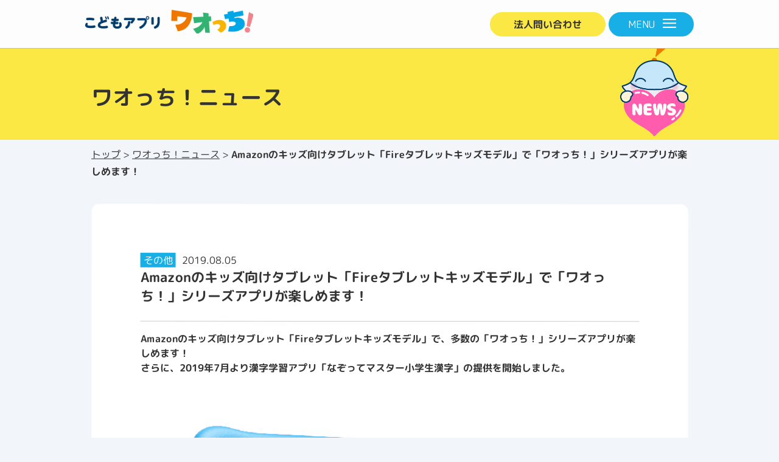

--- FILE ---
content_type: text/html; charset=UTF-8
request_url: https://waochi.wao.ne.jp/news/21580.html
body_size: 36677
content:
<!DOCTYPE HTML>
<html lang="ja">

<head prefix="og: http://ogp.me/ns# fb: http://ogp.me/ns/fb# article: http://ogp.me/ns/article#">
	<meta charset="utf-8">
	<meta name="format-detection" content="telephone=no">
			<meta name="viewport" content="width=device-width, initial-scale=1, minimum-scale=1, maximum-scale=1, user-scalable=yes">
		<!--[if IE]><meta http-equiv="X-UA-Compatible" content="IE=edge,chrome=1"><![endif]-->
			<title>Amazonのキッズ向けタブレット「Fireタブレットキッズモデル」で「ワオっち！」シリーズアプリが楽しめます！ | 子供向け知育アプリ「ワオっち！」</title>
	<meta name="description" content="Amazonのキッズ向けタブレット「Fireタブレットキッズモデル」で、多数の「ワオっち！」シリーズアプリが楽しめます！
さらに、2019年7月より漢字学習アプリ「なぞってマスター小学生漢字」の提供を開始しました。">
	<meta name="keywords" content="ワオっち！
キッズタブレット
Fireタブレットキッズモデル
FreeTime Unlimited">
	<link rel="canonical" href="https://waochi.wao.ne.jp/news/21580.html">
	<meta property="og:title" content="Amazonのキッズ向けタブレット「Fireタブレットキッズモデル」で「ワオっち！」シリーズアプリが楽しめます！ | 子供向け知育アプリ「ワオっち！」">
	<meta property="og:site_name" content="ワオっち！ 法人向けサイト">
	<meta property="og:type" content="website">
	<meta property="og:url" content="https://waochi.wao.ne.jp/news/21580.html">
	<meta property="og:image" content="https://waochi.wao.ne.jp/_wp/wp-content/uploads/2019/08/fire_tab7_kids.jpg">
	<meta property="og:description" content="Amazonのキッズ向けタブレット「Fireタブレットキッズモデル」で、多数の「ワオっち！」シリーズアプリが楽しめます！
さらに、2019年7月より漢字学習アプリ「なぞってマスター小学生漢字」の提供を開始しました。">
	<meta name="twitter:card" content="summary_large_image">
	<meta name="twitter:title" content="Amazonのキッズ向けタブレット「Fireタブレットキッズモデル」で「ワオっち！」シリーズアプリが楽しめます！ | 子供向け知育アプリ「ワオっち！」">
	<meta name="twitter:description" content="Amazonのキッズ向けタブレット「Fireタブレットキッズモデル」で、多数の「ワオっち！」シリーズアプリが楽しめます！
さらに、2019年7月より漢字学習アプリ「なぞってマスター小学生漢字」の提供を開始しました。">
	<meta name="twitter:image:src" content="https://waochi.wao.ne.jp/_wp/wp-content/uploads/2019/08/fire_tab7_kids.jpg">
	<meta name="twitter:domain" content="https://waochi.wao.ne.jp">

	<link rel="stylesheet" href="/_vendor/slick/slick.css">
	<link rel="stylesheet" href="/_css/low.css">
	<link rel="stylesheet" href="/_css/style.css?1768782947">

	<!-- Google Tag Manager -->
	<script>
		(function(w, d, s, l, i) {
			w[l] = w[l] || [];
			w[l].push({
				'gtm.start': new Date().getTime(),
				event: 'gtm.js'
			});
			var f = d.getElementsByTagName(s)[0],
				j = d.createElement(s),
				dl = l != 'dataLayer' ? '&l=' + l : '';
			j.async = true;
			j.src =
				'https://www.googletagmanager.com/gtm.js?id=' + i + dl;
			f.parentNode.insertBefore(j, f);
		})(window, document, 'script', 'dataLayer', 'GTM-PHFFMGG');
	</script>
	<!-- End Google Tag Manager -->
	<!--[if lt IE 9]>
<script src="https://cdn.jsdelivr.net/html5shiv/3.7.3/html5shiv.min.js"></script>
<![endif]-->
	<script type="text/javascript" src="/_vendor/jquery/jquery.1.8.3.min.js"></script>
	<script type="text/javascript">
		/**
		 * img
		 */
		$(function() {
			var $setElem = $('.switch'),
				pcName = '_pc',
				spName = '_sp',
				replaceWidth = 768;
			$setElem.each(function() {
				var $this = $(this);

				function imgSize() {
					var windowWidth = parseInt($(window).width());
					if (windowWidth >= replaceWidth) {
						$this.attr('src', $this.attr('src').replace(spName, pcName)).css({
							visibility: 'visible'
						});
					} else if (windowWidth < replaceWidth) {
						$this.attr('src', $this.attr('src').replace(pcName, spName)).css({
							visibility: 'visible'
						});
					}
				}
				$(window).resize(function() {
					imgSize();
				});
				imgSize();
			});
		});
	</script>
	<meta name='robots' content='max-image-preview:large' />
<link rel="alternate" type="application/rss+xml" title="ワオっち！サービスサイト &raquo; Amazonのキッズ向けタブレット「Fireタブレットキッズモデル」で「ワオっち！」シリーズアプリが楽しめます！ のコメントのフィード" href="https://waochi.wao.ne.jp/news/21580.html/feed" />
<script type="text/javascript">
window._wpemojiSettings = {"baseUrl":"https:\/\/s.w.org\/images\/core\/emoji\/14.0.0\/72x72\/","ext":".png","svgUrl":"https:\/\/s.w.org\/images\/core\/emoji\/14.0.0\/svg\/","svgExt":".svg","source":{"concatemoji":"https:\/\/waochi.wao.ne.jp\/_wp\/wp-includes\/js\/wp-emoji-release.min.js?ver=6.3.7"}};
/*! This file is auto-generated */
!function(i,n){var o,s,e;function c(e){try{var t={supportTests:e,timestamp:(new Date).valueOf()};sessionStorage.setItem(o,JSON.stringify(t))}catch(e){}}function p(e,t,n){e.clearRect(0,0,e.canvas.width,e.canvas.height),e.fillText(t,0,0);var t=new Uint32Array(e.getImageData(0,0,e.canvas.width,e.canvas.height).data),r=(e.clearRect(0,0,e.canvas.width,e.canvas.height),e.fillText(n,0,0),new Uint32Array(e.getImageData(0,0,e.canvas.width,e.canvas.height).data));return t.every(function(e,t){return e===r[t]})}function u(e,t,n){switch(t){case"flag":return n(e,"\ud83c\udff3\ufe0f\u200d\u26a7\ufe0f","\ud83c\udff3\ufe0f\u200b\u26a7\ufe0f")?!1:!n(e,"\ud83c\uddfa\ud83c\uddf3","\ud83c\uddfa\u200b\ud83c\uddf3")&&!n(e,"\ud83c\udff4\udb40\udc67\udb40\udc62\udb40\udc65\udb40\udc6e\udb40\udc67\udb40\udc7f","\ud83c\udff4\u200b\udb40\udc67\u200b\udb40\udc62\u200b\udb40\udc65\u200b\udb40\udc6e\u200b\udb40\udc67\u200b\udb40\udc7f");case"emoji":return!n(e,"\ud83e\udef1\ud83c\udffb\u200d\ud83e\udef2\ud83c\udfff","\ud83e\udef1\ud83c\udffb\u200b\ud83e\udef2\ud83c\udfff")}return!1}function f(e,t,n){var r="undefined"!=typeof WorkerGlobalScope&&self instanceof WorkerGlobalScope?new OffscreenCanvas(300,150):i.createElement("canvas"),a=r.getContext("2d",{willReadFrequently:!0}),o=(a.textBaseline="top",a.font="600 32px Arial",{});return e.forEach(function(e){o[e]=t(a,e,n)}),o}function t(e){var t=i.createElement("script");t.src=e,t.defer=!0,i.head.appendChild(t)}"undefined"!=typeof Promise&&(o="wpEmojiSettingsSupports",s=["flag","emoji"],n.supports={everything:!0,everythingExceptFlag:!0},e=new Promise(function(e){i.addEventListener("DOMContentLoaded",e,{once:!0})}),new Promise(function(t){var n=function(){try{var e=JSON.parse(sessionStorage.getItem(o));if("object"==typeof e&&"number"==typeof e.timestamp&&(new Date).valueOf()<e.timestamp+604800&&"object"==typeof e.supportTests)return e.supportTests}catch(e){}return null}();if(!n){if("undefined"!=typeof Worker&&"undefined"!=typeof OffscreenCanvas&&"undefined"!=typeof URL&&URL.createObjectURL&&"undefined"!=typeof Blob)try{var e="postMessage("+f.toString()+"("+[JSON.stringify(s),u.toString(),p.toString()].join(",")+"));",r=new Blob([e],{type:"text/javascript"}),a=new Worker(URL.createObjectURL(r),{name:"wpTestEmojiSupports"});return void(a.onmessage=function(e){c(n=e.data),a.terminate(),t(n)})}catch(e){}c(n=f(s,u,p))}t(n)}).then(function(e){for(var t in e)n.supports[t]=e[t],n.supports.everything=n.supports.everything&&n.supports[t],"flag"!==t&&(n.supports.everythingExceptFlag=n.supports.everythingExceptFlag&&n.supports[t]);n.supports.everythingExceptFlag=n.supports.everythingExceptFlag&&!n.supports.flag,n.DOMReady=!1,n.readyCallback=function(){n.DOMReady=!0}}).then(function(){return e}).then(function(){var e;n.supports.everything||(n.readyCallback(),(e=n.source||{}).concatemoji?t(e.concatemoji):e.wpemoji&&e.twemoji&&(t(e.twemoji),t(e.wpemoji)))}))}((window,document),window._wpemojiSettings);
</script>
<style type="text/css">
img.wp-smiley,
img.emoji {
	display: inline !important;
	border: none !important;
	box-shadow: none !important;
	height: 1em !important;
	width: 1em !important;
	margin: 0 0.07em !important;
	vertical-align: -0.1em !important;
	background: none !important;
	padding: 0 !important;
}
</style>
	<link rel='stylesheet' id='wp-block-library-css' href='https://waochi.wao.ne.jp/_wp/wp-includes/css/dist/block-library/style.min.css?ver=6.3.7' type='text/css' media='all' />
<style id='classic-theme-styles-inline-css' type='text/css'>
/*! This file is auto-generated */
.wp-block-button__link{color:#fff;background-color:#32373c;border-radius:9999px;box-shadow:none;text-decoration:none;padding:calc(.667em + 2px) calc(1.333em + 2px);font-size:1.125em}.wp-block-file__button{background:#32373c;color:#fff;text-decoration:none}
</style>
<style id='global-styles-inline-css' type='text/css'>
body{--wp--preset--color--black: #000000;--wp--preset--color--cyan-bluish-gray: #abb8c3;--wp--preset--color--white: #ffffff;--wp--preset--color--pale-pink: #f78da7;--wp--preset--color--vivid-red: #cf2e2e;--wp--preset--color--luminous-vivid-orange: #ff6900;--wp--preset--color--luminous-vivid-amber: #fcb900;--wp--preset--color--light-green-cyan: #7bdcb5;--wp--preset--color--vivid-green-cyan: #00d084;--wp--preset--color--pale-cyan-blue: #8ed1fc;--wp--preset--color--vivid-cyan-blue: #0693e3;--wp--preset--color--vivid-purple: #9b51e0;--wp--preset--gradient--vivid-cyan-blue-to-vivid-purple: linear-gradient(135deg,rgba(6,147,227,1) 0%,rgb(155,81,224) 100%);--wp--preset--gradient--light-green-cyan-to-vivid-green-cyan: linear-gradient(135deg,rgb(122,220,180) 0%,rgb(0,208,130) 100%);--wp--preset--gradient--luminous-vivid-amber-to-luminous-vivid-orange: linear-gradient(135deg,rgba(252,185,0,1) 0%,rgba(255,105,0,1) 100%);--wp--preset--gradient--luminous-vivid-orange-to-vivid-red: linear-gradient(135deg,rgba(255,105,0,1) 0%,rgb(207,46,46) 100%);--wp--preset--gradient--very-light-gray-to-cyan-bluish-gray: linear-gradient(135deg,rgb(238,238,238) 0%,rgb(169,184,195) 100%);--wp--preset--gradient--cool-to-warm-spectrum: linear-gradient(135deg,rgb(74,234,220) 0%,rgb(151,120,209) 20%,rgb(207,42,186) 40%,rgb(238,44,130) 60%,rgb(251,105,98) 80%,rgb(254,248,76) 100%);--wp--preset--gradient--blush-light-purple: linear-gradient(135deg,rgb(255,206,236) 0%,rgb(152,150,240) 100%);--wp--preset--gradient--blush-bordeaux: linear-gradient(135deg,rgb(254,205,165) 0%,rgb(254,45,45) 50%,rgb(107,0,62) 100%);--wp--preset--gradient--luminous-dusk: linear-gradient(135deg,rgb(255,203,112) 0%,rgb(199,81,192) 50%,rgb(65,88,208) 100%);--wp--preset--gradient--pale-ocean: linear-gradient(135deg,rgb(255,245,203) 0%,rgb(182,227,212) 50%,rgb(51,167,181) 100%);--wp--preset--gradient--electric-grass: linear-gradient(135deg,rgb(202,248,128) 0%,rgb(113,206,126) 100%);--wp--preset--gradient--midnight: linear-gradient(135deg,rgb(2,3,129) 0%,rgb(40,116,252) 100%);--wp--preset--font-size--small: 13px;--wp--preset--font-size--medium: 20px;--wp--preset--font-size--large: 36px;--wp--preset--font-size--x-large: 42px;--wp--preset--spacing--20: 0.44rem;--wp--preset--spacing--30: 0.67rem;--wp--preset--spacing--40: 1rem;--wp--preset--spacing--50: 1.5rem;--wp--preset--spacing--60: 2.25rem;--wp--preset--spacing--70: 3.38rem;--wp--preset--spacing--80: 5.06rem;--wp--preset--shadow--natural: 6px 6px 9px rgba(0, 0, 0, 0.2);--wp--preset--shadow--deep: 12px 12px 50px rgba(0, 0, 0, 0.4);--wp--preset--shadow--sharp: 6px 6px 0px rgba(0, 0, 0, 0.2);--wp--preset--shadow--outlined: 6px 6px 0px -3px rgba(255, 255, 255, 1), 6px 6px rgba(0, 0, 0, 1);--wp--preset--shadow--crisp: 6px 6px 0px rgba(0, 0, 0, 1);}:where(.is-layout-flex){gap: 0.5em;}:where(.is-layout-grid){gap: 0.5em;}body .is-layout-flow > .alignleft{float: left;margin-inline-start: 0;margin-inline-end: 2em;}body .is-layout-flow > .alignright{float: right;margin-inline-start: 2em;margin-inline-end: 0;}body .is-layout-flow > .aligncenter{margin-left: auto !important;margin-right: auto !important;}body .is-layout-constrained > .alignleft{float: left;margin-inline-start: 0;margin-inline-end: 2em;}body .is-layout-constrained > .alignright{float: right;margin-inline-start: 2em;margin-inline-end: 0;}body .is-layout-constrained > .aligncenter{margin-left: auto !important;margin-right: auto !important;}body .is-layout-constrained > :where(:not(.alignleft):not(.alignright):not(.alignfull)){max-width: var(--wp--style--global--content-size);margin-left: auto !important;margin-right: auto !important;}body .is-layout-constrained > .alignwide{max-width: var(--wp--style--global--wide-size);}body .is-layout-flex{display: flex;}body .is-layout-flex{flex-wrap: wrap;align-items: center;}body .is-layout-flex > *{margin: 0;}body .is-layout-grid{display: grid;}body .is-layout-grid > *{margin: 0;}:where(.wp-block-columns.is-layout-flex){gap: 2em;}:where(.wp-block-columns.is-layout-grid){gap: 2em;}:where(.wp-block-post-template.is-layout-flex){gap: 1.25em;}:where(.wp-block-post-template.is-layout-grid){gap: 1.25em;}.has-black-color{color: var(--wp--preset--color--black) !important;}.has-cyan-bluish-gray-color{color: var(--wp--preset--color--cyan-bluish-gray) !important;}.has-white-color{color: var(--wp--preset--color--white) !important;}.has-pale-pink-color{color: var(--wp--preset--color--pale-pink) !important;}.has-vivid-red-color{color: var(--wp--preset--color--vivid-red) !important;}.has-luminous-vivid-orange-color{color: var(--wp--preset--color--luminous-vivid-orange) !important;}.has-luminous-vivid-amber-color{color: var(--wp--preset--color--luminous-vivid-amber) !important;}.has-light-green-cyan-color{color: var(--wp--preset--color--light-green-cyan) !important;}.has-vivid-green-cyan-color{color: var(--wp--preset--color--vivid-green-cyan) !important;}.has-pale-cyan-blue-color{color: var(--wp--preset--color--pale-cyan-blue) !important;}.has-vivid-cyan-blue-color{color: var(--wp--preset--color--vivid-cyan-blue) !important;}.has-vivid-purple-color{color: var(--wp--preset--color--vivid-purple) !important;}.has-black-background-color{background-color: var(--wp--preset--color--black) !important;}.has-cyan-bluish-gray-background-color{background-color: var(--wp--preset--color--cyan-bluish-gray) !important;}.has-white-background-color{background-color: var(--wp--preset--color--white) !important;}.has-pale-pink-background-color{background-color: var(--wp--preset--color--pale-pink) !important;}.has-vivid-red-background-color{background-color: var(--wp--preset--color--vivid-red) !important;}.has-luminous-vivid-orange-background-color{background-color: var(--wp--preset--color--luminous-vivid-orange) !important;}.has-luminous-vivid-amber-background-color{background-color: var(--wp--preset--color--luminous-vivid-amber) !important;}.has-light-green-cyan-background-color{background-color: var(--wp--preset--color--light-green-cyan) !important;}.has-vivid-green-cyan-background-color{background-color: var(--wp--preset--color--vivid-green-cyan) !important;}.has-pale-cyan-blue-background-color{background-color: var(--wp--preset--color--pale-cyan-blue) !important;}.has-vivid-cyan-blue-background-color{background-color: var(--wp--preset--color--vivid-cyan-blue) !important;}.has-vivid-purple-background-color{background-color: var(--wp--preset--color--vivid-purple) !important;}.has-black-border-color{border-color: var(--wp--preset--color--black) !important;}.has-cyan-bluish-gray-border-color{border-color: var(--wp--preset--color--cyan-bluish-gray) !important;}.has-white-border-color{border-color: var(--wp--preset--color--white) !important;}.has-pale-pink-border-color{border-color: var(--wp--preset--color--pale-pink) !important;}.has-vivid-red-border-color{border-color: var(--wp--preset--color--vivid-red) !important;}.has-luminous-vivid-orange-border-color{border-color: var(--wp--preset--color--luminous-vivid-orange) !important;}.has-luminous-vivid-amber-border-color{border-color: var(--wp--preset--color--luminous-vivid-amber) !important;}.has-light-green-cyan-border-color{border-color: var(--wp--preset--color--light-green-cyan) !important;}.has-vivid-green-cyan-border-color{border-color: var(--wp--preset--color--vivid-green-cyan) !important;}.has-pale-cyan-blue-border-color{border-color: var(--wp--preset--color--pale-cyan-blue) !important;}.has-vivid-cyan-blue-border-color{border-color: var(--wp--preset--color--vivid-cyan-blue) !important;}.has-vivid-purple-border-color{border-color: var(--wp--preset--color--vivid-purple) !important;}.has-vivid-cyan-blue-to-vivid-purple-gradient-background{background: var(--wp--preset--gradient--vivid-cyan-blue-to-vivid-purple) !important;}.has-light-green-cyan-to-vivid-green-cyan-gradient-background{background: var(--wp--preset--gradient--light-green-cyan-to-vivid-green-cyan) !important;}.has-luminous-vivid-amber-to-luminous-vivid-orange-gradient-background{background: var(--wp--preset--gradient--luminous-vivid-amber-to-luminous-vivid-orange) !important;}.has-luminous-vivid-orange-to-vivid-red-gradient-background{background: var(--wp--preset--gradient--luminous-vivid-orange-to-vivid-red) !important;}.has-very-light-gray-to-cyan-bluish-gray-gradient-background{background: var(--wp--preset--gradient--very-light-gray-to-cyan-bluish-gray) !important;}.has-cool-to-warm-spectrum-gradient-background{background: var(--wp--preset--gradient--cool-to-warm-spectrum) !important;}.has-blush-light-purple-gradient-background{background: var(--wp--preset--gradient--blush-light-purple) !important;}.has-blush-bordeaux-gradient-background{background: var(--wp--preset--gradient--blush-bordeaux) !important;}.has-luminous-dusk-gradient-background{background: var(--wp--preset--gradient--luminous-dusk) !important;}.has-pale-ocean-gradient-background{background: var(--wp--preset--gradient--pale-ocean) !important;}.has-electric-grass-gradient-background{background: var(--wp--preset--gradient--electric-grass) !important;}.has-midnight-gradient-background{background: var(--wp--preset--gradient--midnight) !important;}.has-small-font-size{font-size: var(--wp--preset--font-size--small) !important;}.has-medium-font-size{font-size: var(--wp--preset--font-size--medium) !important;}.has-large-font-size{font-size: var(--wp--preset--font-size--large) !important;}.has-x-large-font-size{font-size: var(--wp--preset--font-size--x-large) !important;}
.wp-block-navigation a:where(:not(.wp-element-button)){color: inherit;}
:where(.wp-block-post-template.is-layout-flex){gap: 1.25em;}:where(.wp-block-post-template.is-layout-grid){gap: 1.25em;}
:where(.wp-block-columns.is-layout-flex){gap: 2em;}:where(.wp-block-columns.is-layout-grid){gap: 2em;}
.wp-block-pullquote{font-size: 1.5em;line-height: 1.6;}
</style>
<link rel="https://api.w.org/" href="https://waochi.wao.ne.jp/wp-json/" /><link rel="EditURI" type="application/rsd+xml" title="RSD" href="https://waochi.wao.ne.jp/_wp/xmlrpc.php?rsd" />
<meta name="generator" content="WordPress 6.3.7" />
<link rel="canonical" href="https://waochi.wao.ne.jp/news/21580.html" />
<link rel='shortlink' href='https://waochi.wao.ne.jp/?p=21580' />
<link rel="alternate" type="application/json+oembed" href="https://waochi.wao.ne.jp/wp-json/oembed/1.0/embed?url=https%3A%2F%2Fwaochi.wao.ne.jp%2Fnews%2F21580.html" />
<link rel="alternate" type="text/xml+oembed" href="https://waochi.wao.ne.jp/wp-json/oembed/1.0/embed?url=https%3A%2F%2Fwaochi.wao.ne.jp%2Fnews%2F21580.html&#038;format=xml" />
		<link rel="shortcut icon" href="/_img/icon/favicon.ico">
	<link rel="apple-touch-icon-precomposed" href="/_img/icon/apple-touch-icon_b.png">
	<link rel="icon" type="image/png" sizes="32x32" href="/_img/icon/icon-32x32.png">
	<link rel="icon" type="image/png" sizes="16x16" href="/_img/icon/icon-16x16.png">
	<link rel="icon" type="image/png" sizes="96x96" href="/_img/icon/icon-96x96.png">
	<link rel="icon" type="image/png" sizes="192×192" href="/_img/icon/android-chrome-192x192.png">
	<link rel="manifest" href="/_img/icon/manifest.json" crossorigin="use-credentials">
	<meta name="msapplication-TileColor" content="#ffffff">
	<meta name="msapplication-config" content="/_img/icon/browserconfig.xml">
	<meta name="theme-color" content="#ffffff">
	<meta name="msapplication-TileColor" content="#2d88ef">
	<meta name="msapplication-TileImage" content="/_img/icon/mstile-144x144.png">
	<meta name="apple-mobile-web-app-title" content="ワオっち！">
	<script type="application/ld+json">
		{
			"@context": "https://schema.org/",
			"@type": "WebSite",
			"@id": "https://waochi.wao.ne.jp/#website",
			"name": "ワオっち！ 法人向けサイト",
			"alternateName": ["ワオっち！ 法人向けサイト"],
			"url": "https://waochi.wao.ne.jp/",
			"potentialAction": {
				"@type": "SearchAction",
				"target": "https://waochi.wao.ne.jp/?s={search_term_string}",
				"query-input": "required name=search_term_string"
			}
		}
	</script>
	</head>

<body class="bg-glay news">
	<!-- Google Tag Manager (noscript) -->
	<noscript><iframe src="https://www.googletagmanager.com/ns.html?id=GTM-PHFFMGG"
			height="0" width="0" style="display:none;visibility:hidden"></iframe></noscript>
	<!-- End Google Tag Manager (noscript) -->
	<header class="header" id="header">
		<div class="wrapper">
			<div class="header__left">
				<div class="header__logo">
					<a href="/"><img src="/_img/common/logo.png" alt="ワオっち！"></a>
				</div>
			</div>
			<div class="header__nav"><!--
			--><a class="navi__btn-contact antialias" href="/contact/">
					法人問い合わせ
				</a><!--
			--><a class="navi__btn-nav" href="javascript:void(0)">
					<span class="navi__btn-nav__txt">MENU</span>
					<div class="ion-navicon"></div>
				</a>
			</div>
		</div>
	</header>
	<div class="body">
<div class="hero">
	<div class="wrapper">
		<p class="hero_ttl antialias">ワオっち！ニュース</p>
	</div>
</div>


<div class="wrapper">
	<nav class="breadcrumb antialias">
		<a href="/">トップ</a>&nbsp;&gt;&nbsp;<a href="/news/">ワオっち！ニュース</a>&nbsp;&gt;&nbsp;<b>Amazonのキッズ向けタブレット「Fireタブレットキッズモデル」で「ワオっち！」シリーズアプリが楽しめます！</b>
	</nav>

	<article>
		<div class="blog-detail card antialias">
												<div class="cFix">
																			<div class="blog-detail__cat pink">
								その他							</div>
												<div class="blog-detail__date"><p>2019.08.05</p></div>
					</div>
					<h1 class="blog-detail__ttl">Amazonのキッズ向けタブレット「Fireタブレットキッズモデル」で「ワオっち！」シリーズアプリが楽しめます！</h1>
					<hr>
					<div class="blog-detail__content antialias">		
						<p><strong>Amazonのキッズ向けタブレット「Fireタブレットキッズモデル」で、多数の「ワオっち！」シリーズアプリが楽しめます！<br />
さらに、2019年7月より漢字学習アプリ「なぞってマスター小学生漢字」の提供を開始しました。</strong></p>
<p><img decoding="async" fetchpriority="high" src="https://waochi.wao.ne.jp/_wp/wp-content/uploads/2019/08/fire_tab7_kids.jpg" alt="" width="640" height="501" class="aligncenter size-full wp-image-21581" srcset="https://waochi.wao.ne.jp/_wp/wp-content/uploads/2019/08/fire_tab7_kids.jpg 640w, https://waochi.wao.ne.jp/_wp/wp-content/uploads/2019/08/fire_tab7_kids-300x235.jpg 300w, https://waochi.wao.ne.jp/_wp/wp-content/uploads/2019/08/fire_tab7_kids-305x240.jpg 305w" sizes="(max-width: 640px) 100vw, 640px" /><br />
ワオっち！シリーズの「タッチ！ことばランド」「はたらくくるまゴーゴー！」「おしゃにまるライフ」などの大人気アプリが、Amazonのキッズ向けタブレット「Fireタブレットキッズモデル」で楽しめます。</p>
<p>さらに、2019年7月からは、漢字学習アプリ「なぞってマスター小学生漢字」の提供を開始。<br />
「なぞってマスター小学生漢字」は小学校の6年間で学習する漢字、全1026字に対応した漢字学習アプリ。<br />
なぞり書きで漢字の練習ができる「練習モード」と、画数や形などを自動判定する「挑戦モード」の二つのモードで、正確で美しい漢字の習得を強力にサポートします。</p>
<p>Fireタブレットキッズモデルのワオっち！シリーズアプリでたくさん遊んでくださいね。</p>
<p></p>
<h3>★提供中のアプリ一覧（2019年8月現在）</h3>
<p>◎なぞってマスター　小学生漢字　小学1年生<strong><font color="red">[New!]</font></strong><br />
◎なぞってマスター　小学生漢字　小学2年生<strong><font color="red">[New!]</font></strong><br />
◎なぞってマスター　小学生漢字　小学3年生<strong><font color="red">[New!]</font></strong><br />
◎なぞってマスター　小学生漢字　小学4年生<strong><font color="red">[New!]</font></strong><br />
◎なぞってマスター　小学生漢字　小学5年生<strong><font color="red">[New!]</font></strong><br />
◎なぞってマスター　小学生漢字　小学6年生<strong><font color="red">[New!]</font></strong><br />
◎タッチ！ことばランド<br />
◎はたらくくるまゴーゴー！<br />
◎おしゃにまるライフ<br />
◎メカクリエイター<br />
◎やさいをつくろう<br />
◎ビッツパズル<br />
◎ワオっち！イングリッシュスクール<br />
◎英検リスニングマスター　5級4級<br />
◎英検リスニングマスター　3級<br />
◎カラフルシェイカー<br />
◎すうじばん<br />
◎おなかめいろ<br />
◎しゃぼんだまいくつ？<br />
◎しゅうりパズル<br />
◎まちがいさがし<br />
◎きせかえしよう<br />
◎レールつなぎ<br />
◎漢字ストラックアウト<br />
◎さんすうホームラン<br />
<img decoding="async" src="https://waochi.wao.ne.jp/_wp/wp-content/uploads/2019/08/icon_01.png" alt="" width="100" height="100" class="aligncenter size-full wp-image-21582" />　<img decoding="async" src="https://waochi.wao.ne.jp/_wp/wp-content/uploads/2019/08/icon_02.png" alt="" width="100" height="100" class="aligncenter size-full wp-image-21583" />　<img decoding="async" loading="lazy" src="https://waochi.wao.ne.jp/_wp/wp-content/uploads/2019/08/icon_03.png" alt="" width="100" height="100" class="aligncenter size-full wp-image-21584" />　<img decoding="async" loading="lazy" src="https://waochi.wao.ne.jp/_wp/wp-content/uploads/2019/08/icon_04.png" alt="" width="100" height="100" class="aligncenter size-full wp-image-21585" />　<img decoding="async" loading="lazy" src="https://waochi.wao.ne.jp/_wp/wp-content/uploads/2019/08/icon_05.png" alt="" width="100" height="100" class="aligncenter size-full wp-image-21586" />　<img decoding="async" loading="lazy" src="https://waochi.wao.ne.jp/_wp/wp-content/uploads/2019/08/icon_06.png" alt="" width="100" height="100" class="aligncenter size-full wp-image-21587" />　<img decoding="async" loading="lazy" src="https://waochi.wao.ne.jp/_wp/wp-content/uploads/2019/08/icon_07.png" alt="" width="100" height="100" class="aligncenter size-full wp-image-21588" />　<img decoding="async" loading="lazy" src="https://waochi.wao.ne.jp/_wp/wp-content/uploads/2019/08/icon_08.png" alt="" width="100" height="100" class="aligncenter size-full wp-image-21589" />　<img decoding="async" loading="lazy" src="https://waochi.wao.ne.jp/_wp/wp-content/uploads/2019/08/icon_09.png" alt="" width="100" height="100" class="aligncenter size-full wp-image-21590" />　<img decoding="async" loading="lazy" src="https://waochi.wao.ne.jp/_wp/wp-content/uploads/2019/08/icon_10.png" alt="" width="100" height="100" class="aligncenter size-full wp-image-21591" />　<img decoding="async" loading="lazy" src="https://waochi.wao.ne.jp/_wp/wp-content/uploads/2019/08/icon_11.png" alt="" width="100" height="100" class="aligncenter size-full wp-image-21592" />　<img decoding="async" loading="lazy" src="https://waochi.wao.ne.jp/_wp/wp-content/uploads/2019/08/icon_12.png" alt="" width="100" height="100" class="aligncenter size-full wp-image-21593" />　<img decoding="async" loading="lazy" src="https://waochi.wao.ne.jp/_wp/wp-content/uploads/2019/08/icon_13.png" alt="" width="100" height="100" class="aligncenter size-full wp-image-21594" />　<img decoding="async" loading="lazy" src="https://waochi.wao.ne.jp/_wp/wp-content/uploads/2019/08/icon_14.png" alt="" width="100" height="100" class="aligncenter size-full wp-image-21595" />　<img decoding="async" loading="lazy" src="https://waochi.wao.ne.jp/_wp/wp-content/uploads/2019/08/icon_15.png" alt="" width="100" height="100" class="aligncenter size-full wp-image-21596" />　<img decoding="async" loading="lazy" src="https://waochi.wao.ne.jp/_wp/wp-content/uploads/2019/08/icon_16.png" alt="" width="100" height="100" class="aligncenter size-full wp-image-21597" />　<img decoding="async" loading="lazy" src="https://waochi.wao.ne.jp/_wp/wp-content/uploads/2019/08/icon_17.png" alt="" width="100" height="100" class="aligncenter size-full wp-image-21598" />　<img decoding="async" loading="lazy" src="https://waochi.wao.ne.jp/_wp/wp-content/uploads/2019/08/icon_18.png" alt="" width="100" height="100" class="aligncenter size-full wp-image-21599" />　<img decoding="async" loading="lazy" src="https://waochi.wao.ne.jp/_wp/wp-content/uploads/2019/08/icon_19.png" alt="" width="100" height="100" class="aligncenter size-full wp-image-21600" />　<img decoding="async" loading="lazy" src="https://waochi.wao.ne.jp/_wp/wp-content/uploads/2019/08/icon_20.png" alt="" width="100" height="100" class="aligncenter size-full wp-image-21601" />　<img decoding="async" loading="lazy" src="https://waochi.wao.ne.jp/_wp/wp-content/uploads/2019/08/icon_21.png" alt="" width="100" height="100" class="aligncenter size-full wp-image-21602" />　<img decoding="async" loading="lazy" src="https://waochi.wao.ne.jp/_wp/wp-content/uploads/2019/08/icon_22.png" alt="" width="100" height="100" class="aligncenter size-full wp-image-21603" />　<img decoding="async" loading="lazy" src="https://waochi.wao.ne.jp/_wp/wp-content/uploads/2019/08/icon_23.png" alt="" width="100" height="100" class="aligncenter size-full wp-image-21604" />　<img decoding="async" loading="lazy" src="https://waochi.wao.ne.jp/_wp/wp-content/uploads/2019/08/icon_24.png" alt="" width="100" height="100" class="aligncenter size-full wp-image-21605" />　<img decoding="async" loading="lazy" src="https://waochi.wao.ne.jp/_wp/wp-content/uploads/2019/08/icon_25.png" alt="" width="100" height="100" class="aligncenter size-full wp-image-21606" /></p>
<h3>▼Amazon Fireタブレットキッズモデルとは▼</h3>
<p>Amazonがお子さまのために開発したキッズ向けのタブレット。<br />
『なぞってマスター小学生漢字』『英検リスニングマスター』をはじめ、人気のビデオ、図鑑や絵本、その他の知育コンテンツが好きなだけ楽しめるAmazon FreeTime Unlimitedが1年間使い放題。<br />
さらに、15分単位で利用時間の設定ができ、使うコンテンツやウェブサイトへの制限できるペアレンタルコントロールや、デバイスの破損や故障に対応する2年間限定保証付き。</p>
<p>8/14までFireタブレットキッズモデルが最大3,000円OFFのキャンペーン中。<br />
詳細は以下のページをご覧ください。<br />
 Fire 7 キッズモデルはこちらから:<a href="https://amzn.to/2XBe7lU" rel="noopener" target="_blank">https://amzn.to/2XBe7lU</a><br />
 Fire HD 8 キッズモデルはこちらから:<a href="https://amzn.to/30mPExR" rel="noopener" target="_blank">https://amzn.to/30mPExR</a></p>
					</div>
									</div>
	</article>

	
	<div class="entry-link cFix antialias">
				<div class="entry-link__left antialias">
			<p class="entry-link__badge-left">PREV</p>
			<p class="tduh tal"><a href="https://waochi.wao.ne.jp/news/21607.html" rel="next">&laquo; 8月17日（土）・18日（日）イオンモール鶴見緑地にて、タブレットを使った簡単プログラミング体験ワークショップ「はじめてのロボットプログラミング 」を開催します！＜対象：年長～小6＞ </a></p>
		</div>
						<div class="entry-link__right antialias">
			<p class="entry-link__badge-right">NEXT</p>
			<p class="tduh tar"><a href="https://waochi.wao.ne.jp/news/21578.html" rel="prev"> 赤ちゃんが喜ぶ感覚遊びアプリ『タッチ！あそベビー』の紹介が、WEBマガジン『UPDAYS』に掲載されました！ &raquo;</a></p>
		</div>
			</div><!--/#entryLink-->
		<a class="btn btn__big antialias mb40" href="/news/">
		ニュース一覧へ戻る
	</a>
	
</div><!--/wrapper-->



	<footer class="footer">
		<div class="copyright">
			<div class="wrapper cFix antialias">
				<div class="left">
					<div class="totop"></div>
					<p class="link"><a href="http://www.wao-corp.com/kojin/" target="_blank">個人情報保護方針</a> ｜ <a href="https://pdcdev.waochi.wao.ne.jp/privacy" target="_blank">プライバシーポリシー</a> ｜ <a href="http://www.wao-corp.com/" target="_blank">運営会社</a></p>
					<p>当ウェブサイト掲載の記事、写真等の無断複写、複製、転載を禁じます。</p>
					<p><small>© ワオ・コーポレーション All rights reserved.</small></p>
				</div>
				<div class="right">
					<a href="http://www.wao-corp.com/" target="_blank"><img src="/_img/common/footer_logo_corp.png" alt="株式会社ワオ・コーポレーション"></a>
				</div>
			</div>
		</div>
	</footer>
</div><!--/body-->
<!--
<div id="foot_banner">
<p><a href="https://waochi.com/" onclick="ga('send','event', 'Outbound', 'click', 'kids_bnr_float');" target="_blank" ><img src="/_img/common/bnr_float.png" alt="ワオっちアプリユーザーのみなさまへ。アニメなどお楽しみ満載のキッズサイトOPEN！キッズサイトに遊びに行く" /></a></p>
</div>
-->
<div class="global-nav hide">
	<a class="global-nav__close" href="javascript:void(0)"></a>
	<div class="global-nav__ilst antialias">
		<a class="global-nav__item" href="/">TOP</a>
		<a class="global-nav__item" href="/about/">ワオっち！とは？</a>
		<a class="global-nav__item" href="/business/">企業・団体向けサービス</a>
		<a class="global-nav__item" href="/apps-lp/">アプリ</a>
		<a class="global-nav__item" href="/news">ニュース</a>
		<a class="global-nav__item" href="/blog">ブログ</a>
		<a class="global-nav__apuser" href="https://waochi.com/" target="_blank" rel="noopener"><img src="/_img/common/bnr_app.svg" alt="アプリユーザーさまのこちら" /></a>
		<a class="global-nav__small" href="/tokushou/">特定商取引法に基づく表記</a>
		<a class="global-nav__small" href="/ad-guideline/">ワオっち！シリーズアプリ 広告掲載基準</a>
		<a class="global-nav__small" href="/sitemap/">サイトマップ</a>
	</div>

	<div class="global-nav__link">
		<a class="global-nav__contact" href="/contact/">お問い合わせ</a>
		<a class="global-nav__youtube" href="https://www.youtube.com/user/waochi" target="_blank">YouTube</a>
		<a class="global-nav__instagram" href="https://www.instagram.com/waochi_wao/" target="_blank">Instagram</a>
		<a class="global-nav__line" href="https://line.me/R/ti/p/%40nnx5110y" target="_blank">LINE</a>
		<a class="global-nav__twiiter" href="https://x.com/waochi_wao" target="_blank">X</a>
		<a class="global-nav__facebook" href="https://www.facebook.com/wao.waochi" target="_blank">Facebook</a>
	</div>
</div>
<script type="text/javascript" src="/_vendor/css_browser_selector/css_browser_selector.js"></script>
<script type="text/javascript" src="/_vendor/flicksimple/jquery.flicksimple.js"></script>
<script type="text/javascript" src="/_vendor/jquery-auto-height/jquery-auto-height.js"></script>
<script type="text/javascript" src="/_vendor/slick/slick.min.js"></script>
<script src="//cdnjs.cloudflare.com/ajax/libs/jquery-cookie/1.4.1/jquery.cookie.min.js"></script>
<script type="text/javascript" src="/_js/script.js?1768802665"></script>
</body>
</html>

--- FILE ---
content_type: text/css
request_url: https://waochi.wao.ne.jp/_css/low.css
body_size: 30486
content:
@font-face{font-family:'fontello';src:url("./font/fontello.eot?27838702");src:url("./font/fontello.eot?27838702#iefix") format("embedded-opentype"),url("./font/fontello.woff2?27838702") format("woff2"),url("./font/fontello.woff?27838702") format("woff"),url("./font/fontello.ttf?27838702") format("truetype"),url("./font/fontello.svg?27838702#fontello") format("svg");font-weight:normal;font-style:normal}[class^="icon-"]:before,[class*=" icon-"]:before{font-family:"fontello";font-style:normal;font-weight:normal;speak:never;display:inline-block;text-decoration:inherit;width:1em;margin-right:.2em;text-align:center;font-variant:normal;text-transform:none;line-height:1em;margin-left:.2em;-webkit-font-smoothing:antialiased;-moz-osx-font-smoothing:grayscale}.icon-mail:before{content:'\e800'}.icon-facebook:before{content:'\e802'}.icon-pdf:before{content:'\e803'}.icon-left01:before{content:'\e804'}.icon-left02:before{content:'\e805'}.icon-right01:before{content:'\e806'}.icon-right02:before{content:'\e807'}.icon-twiiter:before{content:'\e808'}.icon-up01:before{content:'\e809'}.icon-up02:before{content:'\e80a'}.icon-down-dir:before{content:'\e80b'}.icon-left-dir:before{content:'\e80c'}.icon-right-dir:before{content:'\e80d'}.icon-up-dir:before{content:'\e80e'}.icon-cancel:before{content:'\e80f'}.icon-down03:before{content:'\e810'}.icon-left03:before{content:'\e811'}.icon-right03:before{content:'\e812'}.icon-up03:before{content:'\e813'}.icon-down01:before{content:'\e814'}.icon-down02:before{content:'\e815'}.icon-course:before{content:'\e816'}.icon-access:before{content:'\e817'}.icon-contact:before{content:'\e818'}.icon-document:before{content:'\e819'}.icon-member:before{content:'\e81a'}.icon-message:before{content:'\e81b'}.icon-sitemap:before{content:'\e81c'}.icon-overview:before{content:'\e81d'}.icon-university:before{content:'\e81e'}.icon-help:before{content:'\e81f'}@keyframes scroll-hint-appear{0%{transform:translateX(40px);opacity:0}10%{opacity:1}50%,100%{transform:translateX(-40px);opacity:0}}.scroll-hint.is-right-scrollable{background:linear-gradient(270deg, rgba(0,0,0,0.15) 0%,rgba(0,0,0,0) 16px,rgba(0,0,0,0))}.scroll-hint.is-right-scrollable.is-left-scrollable{background:linear-gradient(90deg, rgba(0,0,0,0.15) 0%,rgba(0,0,0,0) 16px,rgba(0,0,0,0)),linear-gradient(270deg, rgba(0,0,0,0.15) 0%,rgba(0,0,0,0) 16px,rgba(0,0,0,0))}.scroll-hint.is-left-scrollable{background:linear-gradient(90deg, rgba(0,0,0,0.15) 0%,rgba(0,0,0,0) 16px,rgba(0,0,0,0))}.scroll-hint-icon{position:absolute;top:calc(50% - 25px);left:calc(50% - 60px);box-sizing:border-box;width:120px;height:80px;border-radius:5px;transition:opacity .3s;opacity:0;background:rgba(0,0,0,0.7);text-align:center;padding:20px 10px 10px 10px}.scroll-hint-icon-wrap{position:absolute;top:0;left:0;width:100%;height:100%;max-height:100%;pointer-events:none}.scroll-hint-text{font-size:10px;color:#FFF;margin-top:5px}.scroll-hint-icon-wrap.is-active .scroll-hint-icon{opacity:.8}.scroll-hint-icon:before{display:inline-block;width:40px;height:40px;color:#FFF;vertical-align:middle;text-align:center;content:"";background-size:contain;background-position:center center;background-repeat:no-repeat;background-image:url([data-uri])}.scroll-hint-icon:after{content:"";width:34px;height:14px;display:block;position:absolute;top:10px;left:50%;margin-left:-20px;background-repeat:no-repeat;background-image:url([data-uri]);opacity:0;transition-delay:2.4s}.scroll-hint-icon-wrap.is-active .scroll-hint-icon:after{opacity:1}.scroll-hint-icon-wrap.is-active .scroll-hint-icon:before{animation:scroll-hint-appear 1.2s linear;animation-iteration-count:2}.scroll-hint-icon-white{background-color:#FFF;box-shadow:0 4px 5px rgba(0,0,0,0.4)}.scroll-hint-icon-white:before{background-image:url([data-uri])}.scroll-hint-icon-white:after{background-image:url([data-uri])}.scroll-hint-icon-white .scroll-hint-text{color:#000}@-moz-keyframes spinner-loader{0%{-moz-transform:rotate(0deg);transform:rotate(0deg)}100%{-moz-transform:rotate(360deg);transform:rotate(360deg)}}@-webkit-keyframes spinner-loader{0%{-webkit-transform:rotate(0deg);transform:rotate(0deg)}100%{-webkit-transform:rotate(360deg);transform:rotate(360deg)}}@keyframes spinner-loader{0%{-moz-transform:rotate(0deg);-ms-transform:rotate(0deg);-webkit-transform:rotate(0deg);transform:rotate(0deg)}100%{-moz-transform:rotate(360deg);-ms-transform:rotate(360deg);-webkit-transform:rotate(360deg);transform:rotate(360deg)}}.spinner-loader:not(:required){-moz-animation:spinner-loader 1500ms infinite linear;-webkit-animation:spinner-loader 1500ms infinite linear;animation:spinner-loader 1500ms infinite linear;-moz-border-radius:0.5em;-webkit-border-radius:0.5em;border-radius:0.5em;-moz-box-shadow:rgba(0,0,51,0.3) 1.5em 0 0 0,rgba(0,0,51,0.3) 1.1em 1.1em 0 0,rgba(0,0,51,0.3) 0 1.5em 0 0,rgba(0,0,51,0.3) -1.1em 1.1em 0 0,rgba(0,0,51,0.3) -1.5em 0 0 0,rgba(0,0,51,0.3) -1.1em -1.1em 0 0,rgba(0,0,51,0.3) 0 -1.5em 0 0,rgba(0,0,51,0.3) 1.1em -1.1em 0 0;-webkit-box-shadow:rgba(0,0,51,0.3) 1.5em 0 0 0,rgba(0,0,51,0.3) 1.1em 1.1em 0 0,rgba(0,0,51,0.3) 0 1.5em 0 0,rgba(0,0,51,0.3) -1.1em 1.1em 0 0,rgba(0,0,51,0.3) -1.5em 0 0 0,rgba(0,0,51,0.3) -1.1em -1.1em 0 0,rgba(0,0,51,0.3) 0 -1.5em 0 0,rgba(0,0,51,0.3) 1.1em -1.1em 0 0;box-shadow:rgba(0,0,51,0.3) 1.5em 0 0 0,rgba(0,0,51,0.3) 1.1em 1.1em 0 0,rgba(0,0,51,0.3) 0 1.5em 0 0,rgba(0,0,51,0.3) -1.1em 1.1em 0 0,rgba(0,0,51,0.3) -1.5em 0 0 0,rgba(0,0,51,0.3) -1.1em -1.1em 0 0,rgba(0,0,51,0.3) 0 -1.5em 0 0,rgba(0,0,51,0.3) 1.1em -1.1em 0 0;display:inline-block;font-size:10px;width:1em;height:1em;margin:1.5em;overflow:hidden;text-indent:100%}@-moz-keyframes dots-loader{0%{-moz-box-shadow:#f86 -14px -14px 0 7px,#fc6 14px -14px 0 7px,#6d7 14px 14px 0 7px,#4ae -14px 14px 0 7px;box-shadow:#f86 -14px -14px 0 7px,#fc6 14px -14px 0 7px,#6d7 14px 14px 0 7px,#4ae -14px 14px 0 7px}8.33%{-moz-box-shadow:#f86 14px -14px 0 7px,#fc6 14px -14px 0 7px,#6d7 14px 14px 0 7px,#4ae -14px 14px 0 7px;box-shadow:#f86 14px -14px 0 7px,#fc6 14px -14px 0 7px,#6d7 14px 14px 0 7px,#4ae -14px 14px 0 7px}16.67%{-moz-box-shadow:#f86 14px 14px 0 7px,#fc6 14px 14px 0 7px,#6d7 14px 14px 0 7px,#4ae -14px 14px 0 7px;box-shadow:#f86 14px 14px 0 7px,#fc6 14px 14px 0 7px,#6d7 14px 14px 0 7px,#4ae -14px 14px 0 7px}25%{-moz-box-shadow:#f86 -14px 14px 0 7px,#fc6 -14px 14px 0 7px,#6d7 -14px 14px 0 7px,#4ae -14px 14px 0 7px;box-shadow:#f86 -14px 14px 0 7px,#fc6 -14px 14px 0 7px,#6d7 -14px 14px 0 7px,#4ae -14px 14px 0 7px}33.33%{-moz-box-shadow:#f86 -14px -14px 0 7px,#fc6 -14px 14px 0 7px,#6d7 -14px -14px 0 7px,#4ae -14px -14px 0 7px;box-shadow:#f86 -14px -14px 0 7px,#fc6 -14px 14px 0 7px,#6d7 -14px -14px 0 7px,#4ae -14px -14px 0 7px}41.67%{-moz-box-shadow:#f86 14px -14px 0 7px,#fc6 -14px 14px 0 7px,#6d7 -14px -14px 0 7px,#4ae 14px -14px 0 7px;box-shadow:#f86 14px -14px 0 7px,#fc6 -14px 14px 0 7px,#6d7 -14px -14px 0 7px,#4ae 14px -14px 0 7px}50%{-moz-box-shadow:#f86 14px 14px 0 7px,#fc6 -14px 14px 0 7px,#6d7 -14px -14px 0 7px,#4ae 14px -14px 0 7px;box-shadow:#f86 14px 14px 0 7px,#fc6 -14px 14px 0 7px,#6d7 -14px -14px 0 7px,#4ae 14px -14px 0 7px}58.33%{-moz-box-shadow:#f86 -14px 14px 0 7px,#fc6 -14px 14px 0 7px,#6d7 -14px -14px 0 7px,#4ae 14px -14px 0 7px;box-shadow:#f86 -14px 14px 0 7px,#fc6 -14px 14px 0 7px,#6d7 -14px -14px 0 7px,#4ae 14px -14px 0 7px}66.67%{-moz-box-shadow:#f86 -14px -14px 0 7px,#fc6 -14px -14px 0 7px,#6d7 -14px -14px 0 7px,#4ae 14px -14px 0 7px;box-shadow:#f86 -14px -14px 0 7px,#fc6 -14px -14px 0 7px,#6d7 -14px -14px 0 7px,#4ae 14px -14px 0 7px}75%{-moz-box-shadow:#f86 14px -14px 0 7px,#fc6 14px -14px 0 7px,#6d7 14px -14px 0 7px,#4ae 14px -14px 0 7px;box-shadow:#f86 14px -14px 0 7px,#fc6 14px -14px 0 7px,#6d7 14px -14px 0 7px,#4ae 14px -14px 0 7px}83.33%{-moz-box-shadow:#f86 14px 14px 0 7px,#fc6 14px -14px 0 7px,#6d7 14px 14px 0 7px,#4ae 14px 14px 0 7px;box-shadow:#f86 14px 14px 0 7px,#fc6 14px -14px 0 7px,#6d7 14px 14px 0 7px,#4ae 14px 14px 0 7px}91.67%{-moz-box-shadow:#f86 -14px 14px 0 7px,#fc6 14px -14px 0 7px,#6d7 14px 14px 0 7px,#4ae -14px 14px 0 7px;box-shadow:#f86 -14px 14px 0 7px,#fc6 14px -14px 0 7px,#6d7 14px 14px 0 7px,#4ae -14px 14px 0 7px}100%{-moz-box-shadow:#f86 -14px -14px 0 7px,#fc6 14px -14px 0 7px,#6d7 14px 14px 0 7px,#4ae -14px 14px 0 7px;box-shadow:#f86 -14px -14px 0 7px,#fc6 14px -14px 0 7px,#6d7 14px 14px 0 7px,#4ae -14px 14px 0 7px}}@-webkit-keyframes dots-loader{0%{-webkit-box-shadow:#f86 -14px -14px 0 7px,#fc6 14px -14px 0 7px,#6d7 14px 14px 0 7px,#4ae -14px 14px 0 7px;box-shadow:#f86 -14px -14px 0 7px,#fc6 14px -14px 0 7px,#6d7 14px 14px 0 7px,#4ae -14px 14px 0 7px}8.33%{-webkit-box-shadow:#f86 14px -14px 0 7px,#fc6 14px -14px 0 7px,#6d7 14px 14px 0 7px,#4ae -14px 14px 0 7px;box-shadow:#f86 14px -14px 0 7px,#fc6 14px -14px 0 7px,#6d7 14px 14px 0 7px,#4ae -14px 14px 0 7px}16.67%{-webkit-box-shadow:#f86 14px 14px 0 7px,#fc6 14px 14px 0 7px,#6d7 14px 14px 0 7px,#4ae -14px 14px 0 7px;box-shadow:#f86 14px 14px 0 7px,#fc6 14px 14px 0 7px,#6d7 14px 14px 0 7px,#4ae -14px 14px 0 7px}25%{-webkit-box-shadow:#f86 -14px 14px 0 7px,#fc6 -14px 14px 0 7px,#6d7 -14px 14px 0 7px,#4ae -14px 14px 0 7px;box-shadow:#f86 -14px 14px 0 7px,#fc6 -14px 14px 0 7px,#6d7 -14px 14px 0 7px,#4ae -14px 14px 0 7px}33.33%{-webkit-box-shadow:#f86 -14px -14px 0 7px,#fc6 -14px 14px 0 7px,#6d7 -14px -14px 0 7px,#4ae -14px -14px 0 7px;box-shadow:#f86 -14px -14px 0 7px,#fc6 -14px 14px 0 7px,#6d7 -14px -14px 0 7px,#4ae -14px -14px 0 7px}41.67%{-webkit-box-shadow:#f86 14px -14px 0 7px,#fc6 -14px 14px 0 7px,#6d7 -14px -14px 0 7px,#4ae 14px -14px 0 7px;box-shadow:#f86 14px -14px 0 7px,#fc6 -14px 14px 0 7px,#6d7 -14px -14px 0 7px,#4ae 14px -14px 0 7px}50%{-webkit-box-shadow:#f86 14px 14px 0 7px,#fc6 -14px 14px 0 7px,#6d7 -14px -14px 0 7px,#4ae 14px -14px 0 7px;box-shadow:#f86 14px 14px 0 7px,#fc6 -14px 14px 0 7px,#6d7 -14px -14px 0 7px,#4ae 14px -14px 0 7px}58.33%{-webkit-box-shadow:#f86 -14px 14px 0 7px,#fc6 -14px 14px 0 7px,#6d7 -14px -14px 0 7px,#4ae 14px -14px 0 7px;box-shadow:#f86 -14px 14px 0 7px,#fc6 -14px 14px 0 7px,#6d7 -14px -14px 0 7px,#4ae 14px -14px 0 7px}66.67%{-webkit-box-shadow:#f86 -14px -14px 0 7px,#fc6 -14px -14px 0 7px,#6d7 -14px -14px 0 7px,#4ae 14px -14px 0 7px;box-shadow:#f86 -14px -14px 0 7px,#fc6 -14px -14px 0 7px,#6d7 -14px -14px 0 7px,#4ae 14px -14px 0 7px}75%{-webkit-box-shadow:#f86 14px -14px 0 7px,#fc6 14px -14px 0 7px,#6d7 14px -14px 0 7px,#4ae 14px -14px 0 7px;box-shadow:#f86 14px -14px 0 7px,#fc6 14px -14px 0 7px,#6d7 14px -14px 0 7px,#4ae 14px -14px 0 7px}83.33%{-webkit-box-shadow:#f86 14px 14px 0 7px,#fc6 14px -14px 0 7px,#6d7 14px 14px 0 7px,#4ae 14px 14px 0 7px;box-shadow:#f86 14px 14px 0 7px,#fc6 14px -14px 0 7px,#6d7 14px 14px 0 7px,#4ae 14px 14px 0 7px}91.67%{-webkit-box-shadow:#f86 -14px 14px 0 7px,#fc6 14px -14px 0 7px,#6d7 14px 14px 0 7px,#4ae -14px 14px 0 7px;box-shadow:#f86 -14px 14px 0 7px,#fc6 14px -14px 0 7px,#6d7 14px 14px 0 7px,#4ae -14px 14px 0 7px}100%{-webkit-box-shadow:#f86 -14px -14px 0 7px,#fc6 14px -14px 0 7px,#6d7 14px 14px 0 7px,#4ae -14px 14px 0 7px;box-shadow:#f86 -14px -14px 0 7px,#fc6 14px -14px 0 7px,#6d7 14px 14px 0 7px,#4ae -14px 14px 0 7px}}@keyframes dots-loader{0%{-moz-box-shadow:#f86 -14px -14px 0 7px,#fc6 14px -14px 0 7px,#6d7 14px 14px 0 7px,#4ae -14px 14px 0 7px;-webkit-box-shadow:#f86 -14px -14px 0 7px,#fc6 14px -14px 0 7px,#6d7 14px 14px 0 7px,#4ae -14px 14px 0 7px;box-shadow:#f86 -14px -14px 0 7px,#fc6 14px -14px 0 7px,#6d7 14px 14px 0 7px,#4ae -14px 14px 0 7px}8.33%{-moz-box-shadow:#f86 14px -14px 0 7px,#fc6 14px -14px 0 7px,#6d7 14px 14px 0 7px,#4ae -14px 14px 0 7px;-webkit-box-shadow:#f86 14px -14px 0 7px,#fc6 14px -14px 0 7px,#6d7 14px 14px 0 7px,#4ae -14px 14px 0 7px;box-shadow:#f86 14px -14px 0 7px,#fc6 14px -14px 0 7px,#6d7 14px 14px 0 7px,#4ae -14px 14px 0 7px}16.67%{-moz-box-shadow:#f86 14px 14px 0 7px,#fc6 14px 14px 0 7px,#6d7 14px 14px 0 7px,#4ae -14px 14px 0 7px;-webkit-box-shadow:#f86 14px 14px 0 7px,#fc6 14px 14px 0 7px,#6d7 14px 14px 0 7px,#4ae -14px 14px 0 7px;box-shadow:#f86 14px 14px 0 7px,#fc6 14px 14px 0 7px,#6d7 14px 14px 0 7px,#4ae -14px 14px 0 7px}25%{-moz-box-shadow:#f86 -14px 14px 0 7px,#fc6 -14px 14px 0 7px,#6d7 -14px 14px 0 7px,#4ae -14px 14px 0 7px;-webkit-box-shadow:#f86 -14px 14px 0 7px,#fc6 -14px 14px 0 7px,#6d7 -14px 14px 0 7px,#4ae -14px 14px 0 7px;box-shadow:#f86 -14px 14px 0 7px,#fc6 -14px 14px 0 7px,#6d7 -14px 14px 0 7px,#4ae -14px 14px 0 7px}33.33%{-moz-box-shadow:#f86 -14px -14px 0 7px,#fc6 -14px 14px 0 7px,#6d7 -14px -14px 0 7px,#4ae -14px -14px 0 7px;-webkit-box-shadow:#f86 -14px -14px 0 7px,#fc6 -14px 14px 0 7px,#6d7 -14px -14px 0 7px,#4ae -14px -14px 0 7px;box-shadow:#f86 -14px -14px 0 7px,#fc6 -14px 14px 0 7px,#6d7 -14px -14px 0 7px,#4ae -14px -14px 0 7px}41.67%{-moz-box-shadow:#f86 14px -14px 0 7px,#fc6 -14px 14px 0 7px,#6d7 -14px -14px 0 7px,#4ae 14px -14px 0 7px;-webkit-box-shadow:#f86 14px -14px 0 7px,#fc6 -14px 14px 0 7px,#6d7 -14px -14px 0 7px,#4ae 14px -14px 0 7px;box-shadow:#f86 14px -14px 0 7px,#fc6 -14px 14px 0 7px,#6d7 -14px -14px 0 7px,#4ae 14px -14px 0 7px}50%{-moz-box-shadow:#f86 14px 14px 0 7px,#fc6 -14px 14px 0 7px,#6d7 -14px -14px 0 7px,#4ae 14px -14px 0 7px;-webkit-box-shadow:#f86 14px 14px 0 7px,#fc6 -14px 14px 0 7px,#6d7 -14px -14px 0 7px,#4ae 14px -14px 0 7px;box-shadow:#f86 14px 14px 0 7px,#fc6 -14px 14px 0 7px,#6d7 -14px -14px 0 7px,#4ae 14px -14px 0 7px}58.33%{-moz-box-shadow:#f86 -14px 14px 0 7px,#fc6 -14px 14px 0 7px,#6d7 -14px -14px 0 7px,#4ae 14px -14px 0 7px;-webkit-box-shadow:#f86 -14px 14px 0 7px,#fc6 -14px 14px 0 7px,#6d7 -14px -14px 0 7px,#4ae 14px -14px 0 7px;box-shadow:#f86 -14px 14px 0 7px,#fc6 -14px 14px 0 7px,#6d7 -14px -14px 0 7px,#4ae 14px -14px 0 7px}66.67%{-moz-box-shadow:#f86 -14px -14px 0 7px,#fc6 -14px -14px 0 7px,#6d7 -14px -14px 0 7px,#4ae 14px -14px 0 7px;-webkit-box-shadow:#f86 -14px -14px 0 7px,#fc6 -14px -14px 0 7px,#6d7 -14px -14px 0 7px,#4ae 14px -14px 0 7px;box-shadow:#f86 -14px -14px 0 7px,#fc6 -14px -14px 0 7px,#6d7 -14px -14px 0 7px,#4ae 14px -14px 0 7px}75%{-moz-box-shadow:#f86 14px -14px 0 7px,#fc6 14px -14px 0 7px,#6d7 14px -14px 0 7px,#4ae 14px -14px 0 7px;-webkit-box-shadow:#f86 14px -14px 0 7px,#fc6 14px -14px 0 7px,#6d7 14px -14px 0 7px,#4ae 14px -14px 0 7px;box-shadow:#f86 14px -14px 0 7px,#fc6 14px -14px 0 7px,#6d7 14px -14px 0 7px,#4ae 14px -14px 0 7px}83.33%{-moz-box-shadow:#f86 14px 14px 0 7px,#fc6 14px -14px 0 7px,#6d7 14px 14px 0 7px,#4ae 14px 14px 0 7px;-webkit-box-shadow:#f86 14px 14px 0 7px,#fc6 14px -14px 0 7px,#6d7 14px 14px 0 7px,#4ae 14px 14px 0 7px;box-shadow:#f86 14px 14px 0 7px,#fc6 14px -14px 0 7px,#6d7 14px 14px 0 7px,#4ae 14px 14px 0 7px}91.67%{-moz-box-shadow:#f86 -14px 14px 0 7px,#fc6 14px -14px 0 7px,#6d7 14px 14px 0 7px,#4ae -14px 14px 0 7px;-webkit-box-shadow:#f86 -14px 14px 0 7px,#fc6 14px -14px 0 7px,#6d7 14px 14px 0 7px,#4ae -14px 14px 0 7px;box-shadow:#f86 -14px 14px 0 7px,#fc6 14px -14px 0 7px,#6d7 14px 14px 0 7px,#4ae -14px 14px 0 7px}100%{-moz-box-shadow:#f86 -14px -14px 0 7px,#fc6 14px -14px 0 7px,#6d7 14px 14px 0 7px,#4ae -14px 14px 0 7px;-webkit-box-shadow:#f86 -14px -14px 0 7px,#fc6 14px -14px 0 7px,#6d7 14px 14px 0 7px,#4ae -14px 14px 0 7px;box-shadow:#f86 -14px -14px 0 7px,#fc6 14px -14px 0 7px,#6d7 14px 14px 0 7px,#4ae -14px 14px 0 7px}}.dots-loader:not(:required){overflow:hidden;position:relative;text-indent:-9999px;display:inline-block;width:7px;height:7px;background:transparent;border-radius:100%;-moz-box-shadow:#f86 -14px -14px 0 7px,#fc6 14px -14px 0 7px,#6d7 14px 14px 0 7px,#4ae -14px 14px 0 7px;-webkit-box-shadow:#f86 -14px -14px 0 7px,#fc6 14px -14px 0 7px,#6d7 14px 14px 0 7px,#4ae -14px 14px 0 7px;box-shadow:#f86 -14px -14px 0 7px,#fc6 14px -14px 0 7px,#6d7 14px 14px 0 7px,#4ae -14px 14px 0 7px;-moz-animation:dots-loader 5s infinite ease-in-out;-webkit-animation:dots-loader 5s infinite ease-in-out;animation:dots-loader 5s infinite ease-in-out;-moz-transform-origin:50% 50%;-ms-transform-origin:50% 50%;-webkit-transform-origin:50% 50%;transform-origin:50% 50%}body{font-size:140%;line-height:1.5;-webkit-text-size-adjust:100%}html{font-size:62.5%}.contact .title_box{text-align:center}.contact h2{display:inline-flex;align-items:center}.contact h2::before{content:"\e800";font-family:"fontello", serif;font-style:normal;font-weight:normal;speak:none;display:inline-block;text-decoration:inherit;width:1em;text-align:center;width:100px;height:100px;border-radius:100%;display:flex;align-items:center;justify-content:center;background-color:#18afe6;color:#fff;font-size:30px;margin-right:20px;margin-left:calc(-100px - 20px)}.contact .btns{margin-top:50px;border-top:1px dashed #ddd;padding-top:50px;text-align:center}.contact .btns p{font-size:1.3rem;-webkit-transform:rotate(0.028deg);-moz-transform:rotate(0.028deg);-ms-transform:rotate(0.028deg);-o-transform:rotate(0.028deg);transform:rotate(0.028deg)}.contact .btns p.faq{margin-top:25px}.contact .btns p.faq a{display:inline-flex;padding:12px 40px;background-color:#18afe6;color:#fff;border-radius:3rem;text-decoration:none}.contact .btns p.faq a::before{content:"\e81f";font-family:"fontello", serif;font-style:normal;font-weight:normal;speak:none;display:inline-block;text-decoration:inherit;width:1em;text-align:center;margin-right:5px}.contact .btns p.faq a:hover{opacity:.8}.contact .btns ul{display:flex;justify-content:space-between;margin-top:0}.contact .btns ul li{width:80%;margin:0 auto}.contact .btns ul li a{background-color:#18afe6;display:block;text-align:center;padding:60px 30px;border-radius:12px;font-size:2rem;font-weight:700;-webkit-transform:rotate(0.028deg);-moz-transform:rotate(0.028deg);-ms-transform:rotate(0.028deg);-o-transform:rotate(0.028deg);transform:rotate(0.028deg);box-shadow:0 5px 0 0 #0093c9;text-decoration:none;transition:.2s;color:#fff}.contact .btns ul li a strong{font-size:3.4rem;padding-right:5px;font-weight:900}.contact .btns ul li a:hover{background-color:#0093c9;box-shadow:0 0 0 0 #0093c9;transform:translateY(5px)}.contact .btns .for_business{margin:50px auto 0;background-color:rgba(255,240,101,0.5);border-radius:12px;padding:40px 20px;width:80%}.contact .btns .for_business p{font-size:1.3rem;font-weight:700;-webkit-transform:rotate(0.028deg);-moz-transform:rotate(0.028deg);-ms-transform:rotate(0.028deg);-o-transform:rotate(0.028deg);transform:rotate(0.028deg)}.contact .btns .for_business p a{display:inline-flex;text-decoration:none;align-items:center}.contact .btns .for_business p a::before{content:"\e800";font-family:"fontello", serif;font-style:normal;font-weight:normal;speak:none;display:inline-block;text-decoration:inherit;width:1em;text-align:center;width:40px;height:40px;border-radius:100%;display:flex;align-items:center;justify-content:center;background-color:#ffd000;color:#000;font-size:12px;margin-right:10px}.contact .btns .for_business p a:hover{color:#c9b500}.contact .btns .for_business+p{margin-top:20px;font-weight:500}#main section{padding:0 0 40px}#main section .inner{max-width:1040px;margin:0 auto}@media screen and (max-width: 768px){#main section .inner{width:100%;box-sizing:border-box}}#main section h2{text-align:center;font-size:2.5rem;font-weight:700;line-height:1.3}#main section h2+.readcopy{margin-top:30px}#main section h2::before{transition:transform 0.6s cubic-bezier(0.34, 1.56, 0.64, 1)}#main section h2 p{display:block;font-size:20px;text-align:center;margin:10px auto 0;letter-spacing:.1em;font-weight:800;-webkit-transform:rotate(0.028deg);-moz-transform:rotate(0.028deg);-ms-transform:rotate(0.028deg);-o-transform:rotate(0.028deg);transform:rotate(0.028deg)}#main section h2 p span{display:inline-block}#main section .readcopy{font-size:1.6rem;font-weight:500;text-align:center;margin-top:40px;-webkit-transform:rotate(0.028deg);-moz-transform:rotate(0.028deg);-ms-transform:rotate(0.028deg);-o-transform:rotate(0.028deg);transform:rotate(0.028deg)}#main section .swiper-pagination{padding:60px 0 20px}#main section .more_btn{margin-top:60px}#main section .more_btn a{display:flex;width:360px;height:80px;border-radius:40px;background-color:#FFD500;align-items:center;justify-content:center;color:#000;-webkit-transform:rotate(0.028deg);-moz-transform:rotate(0.028deg);-ms-transform:rotate(0.028deg);-o-transform:rotate(0.028deg);transform:rotate(0.028deg);font-size:2.2rem;font-weight:700;margin:0 auto;text-decoration:none;box-shadow:3px 5px 0 #EEC704}#main section .more_btn a:hover{-webkit-animation:jello-vertical 0.9s both;animation:jello-vertical 0.9s both}.spbr{display:none}@media screen and (max-width: 768px){.contact h2{display:inline-flex;justify-content:center;align-items:center;flex-direction:column;font-size:2rem}.contact h2::before{content:"\e800";font-family:"fontello", serif;font-style:normal;font-weight:normal;speak:none;display:inline-block;text-decoration:inherit;width:1em;text-align:center;width:70px;height:70px;border-radius:100%;display:flex;align-items:center;justify-content:center;font-size:22px;margin-bottom:20px;margin-left:0}.contact p{font-size:.8rem}.contact .btns{margin-top:30px;border-top:1px dashed #ddd;padding-top:30px;text-align:center}.contact .btns p{font-size:1.6rem;-webkit-transform:rotate(0.028deg);-moz-transform:rotate(0.028deg);-ms-transform:rotate(0.028deg);-o-transform:rotate(0.028deg);transform:rotate(0.028deg)}.contact .btns p.faq{margin-top:25px}.contact .btns p.faq a{display:inline-flex;padding:12px 40px;background-color:#18afe6;color:#fff;border-radius:2rem;text-decoration:none}.contact .btns p.faq a::before{content:"\e81f";font-family:"fontello", serif;font-style:normal;font-weight:normal;speak:none;display:inline-block;text-decoration:inherit;width:1em;text-align:center;margin-right:5px}.contact .btns p.faq a:hover{opacity:.8}.contact .btns ul{display:flex;flex-direction:column;justify-content:space-between;margin-top:0}.contact .btns ul li{width:100%;margin:20px auto 0}.contact .btns ul li a{display:block;text-align:center;padding:30px;border-radius:12px;font-size:1.3rem;font-weight:700;-webkit-transform:rotate(0.028deg);-moz-transform:rotate(0.028deg);-ms-transform:rotate(0.028deg);-o-transform:rotate(0.028deg);transform:rotate(0.028deg);text-decoration:none;transition:.2s}.contact .btns ul li a strong{font-size:3.4rem;padding-right:5px;font-weight:900}.contact .btns .for_business{width:100%;box-sizing:border-box;margin-top:30px;border-radius:12px;padding:20px}.contact .btns .for_business p{font-size:1rem;font-weight:700;-webkit-transform:rotate(0.028deg);-moz-transform:rotate(0.028deg);-ms-transform:rotate(0.028deg);-o-transform:rotate(0.028deg);transform:rotate(0.028deg)}.contact .btns .for_business p a{display:inline-flex;text-decoration:none;align-items:center}.contact .btns .for_business p a::before{content:"\e800";font-family:"fontello", serif;font-style:normal;font-weight:normal;speak:none;display:inline-block;text-decoration:inherit;width:1em;text-align:center;width:40px;height:40px;border-radius:100%;display:flex;align-items:center;justify-content:center;font-size:12px;margin-right:10px}.contact .btns .for_business+p{margin-top:20px;font-weight:500;text-align:left;font-size:1rem}.contact .btns .day{text-align:left;margin-top:10px}#main section{padding:0 10px 40px}#main section .inner{max-width:1040px;margin:0 auto}}@media screen and (max-width: 768px) and (max-width: 768px){#main section .inner{width:100%;box-sizing:border-box}}@media screen and (max-width: 768px){#main section h2{text-align:center;font-size:1.6rem;font-weight:700;line-height:1.3}#main section h2+.readcopy{margin-top:20px}#main section h2::before{transition:transform 0.6s cubic-bezier(0.34, 1.56, 0.64, 1)}#main section h2 p{display:block;font-size:20px;text-align:center;margin:10px auto 0;letter-spacing:.1em;font-weight:800;-webkit-transform:rotate(0.028deg);-moz-transform:rotate(0.028deg);-ms-transform:rotate(0.028deg);-o-transform:rotate(0.028deg);transform:rotate(0.028deg)}#main section h2 p span{display:inline-block}#main section .readcopy{font-size:1rem;font-weight:500;text-align:center;margin-top:40px;-webkit-transform:rotate(0.028deg);-moz-transform:rotate(0.028deg);-ms-transform:rotate(0.028deg);-o-transform:rotate(0.028deg);transform:rotate(0.028deg)}#main section .swiper-pagination{padding:60px 0 20px}.spbr{display:block}}


--- FILE ---
content_type: text/css
request_url: https://waochi.wao.ne.jp/_css/style.css?1768782947
body_size: 157576
content:
@import"https://fonts.googleapis.com/earlyaccess/roundedmplus1c.css";html,body,div,span,applet,object,iframe,h1,h2,h3,h4,h5,h6,p,blockquote,pre,a,abbr,acronym,address,big,cite,code,del,dfn,em,img,ins,kbd,q,s,samp,small,strike,strong,sub,sup,tt,var,b,u,i,center,dl,dt,dd,ol,ul,li,fieldset,form,label,legend,table,caption,tbody,tfoot,thead,tr,th,td,article,aside,canvas,details,embed,figure,figcaption,footer,header,hgroup,menu,nav,output,ruby,section,summary,time,mark,audio,video{margin:0;padding:0;border:0;font:inherit;font-size:100%;vertical-align:baseline}html{line-height:1}ol,ul{list-style:none}table{border-collapse:collapse;border-spacing:0}caption,th,td{text-align:left;font-weight:normal;vertical-align:middle}q,blockquote{quotes:none}q:before,q:after,blockquote:before,blockquote:after{content:"";content:none}a img{border:none}article,aside,details,figcaption,figure,footer,header,hgroup,main,menu,nav,section,summary{display:block}*{-moz-box-sizing:border-box;-webkit-box-sizing:border-box;box-sizing:border-box;word-break:break-all;word-wrap:break-word;outline:none}html{overflow-y:scroll}body{font-family:"Rounded Mplus 1c",Arial,"メイリオ",Meiryo,"ＭＳ Ｐゴシック",Verdana,sans-serif;background-color:#fff;color:#333;font-size:16px;line-height:1.75;vertical-align:baseline;padding-top:56px}@media only screen and (min-width: 767px){body{padding-top:80px;position:relative;min-width:1000px}}html,body{width:100%}.mac body{font-family:"Rounded Mplus 1c",Helvetica,Verdana,"ヒラギノ角ゴ ProN W3","Hiragino Kaku Gothic ProN","游ゴシック",YuGothic,sans-serif}li{list-style-type:none}th,td{vertical-align:top}b,strong{font-weight:bold}img{vertical-align:bottom;-ms-interpolation-mode:bicubic}hr{display:block;height:1px;border:0;border-top:1px solid #ccc;margin:1em 0;padding:0}img{border:none;text-decoration:none;max-width:100%;height:auto}a{border:none;text-decoration:none;color:#333}a img{border:none;text-decoration:none}@media only screen and (min-width: 767px){a:hover img{filter:progid:DXImageTransform.Microsoft.Alpha(Opacity=70);opacity:.7}}iframe{border:none;text-decoration:none;max-width:100%;height:auto}.cFix{*zoom:1}.cFix:before,.cFix:after{content:"";display:table}.cFix:after{clear:both}.wrapper{margin:auto;padding-left:8px;padding-right:8px}@media only screen and (min-width: 767px){.wrapper{width:1000px;padding-left:10px;padding-right:10px}}.header{height:56px;position:fixed;top:0;left:0;right:0;background-color:#fff;z-index:1000;border-bottom:1px solid #bcbcbf;-moz-transition:.3s ease-in-out;-o-transition:.3s ease-in-out;-webkit-transition:.3s ease-in-out;transition:.3s ease-in-out;background-color:rgba(255,255,255,.8)}.header .wrapper{display:flex;justify-content:space-between;align-items:center;height:100%}.header__logo abbr{display:block;line-height:1}.header__logo img{vertical-align:inherit;line-height:1}@media only screen and (min-width: 767px){.header{height:80px}.header.s{height:58px}.header .wrapper{padding:0 !important}}@media only screen and (min-width: 767px){.header__logo img{width:276px}}@media only screen and (min-width: 767px){.header__left{float:left;width:300px;-moz-transition:.3s ease-in-out;-o-transition:.3s ease-in-out;-webkit-transition:.3s ease-in-out;transition:.3s ease-in-out}}.header__nav{margin-left:5%;display:flex}@media only screen and (min-width: 767px){.header__nav{-moz-transition:.3s ease-in-out;-o-transition:.3s ease-in-out;-webkit-transition:.3s ease-in-out;transition:.3s ease-in-out;padding-left:0}}.header.s .header__nav{padding-top:0px}@media only screen and (min-width: 767px){.header.s{padding-top:0px;padding-bottom:0px}.header.s .wrapper{padding-top:8px;padding-bottom:0px}.header.s .header__left{padding-top:0px}.header.s .header__nav{padding-top:0px}}.navi__btn-fb{display:none;margin-right:10px;vertical-align:top;padding-top:6px}@media only screen and (min-width: 767px){.navi__btn-fb{display:inline-block}}.navi__btn-contact{display:flex;vertical-align:top;align-items:center;font-size:11px;width:120px;height:40px;justify-content:center;text-align:center;border-style:solid;border-width:2px;border-color:#fbe844;background-color:#fbe844;font-weight:700;margin-right:5px;position:relative;-moz-border-radius:50em;-webkit-border-radius:50em;border-radius:50em;-moz-transition:.2s;-o-transition:.2s;-webkit-transition:.2s;transition:.2s;white-space:nowrap}@media only screen and (min-width: 767px){.navi__btn-contact{display:flex;font-size:1rem;width:190px}}.navi__btn-contact__img{display:inline-block;width:30px;margin-right:10px;position:absolute;left:25px;top:4px}.navi__btn-contact__img img{display:inline-block}.navi__btn-contact:hover{background-color:#fff;color:#f3c912;border:2px solid #f3c912}.navi__btn-nav{display:inline-block;height:40px;background-color:#18afe6;width:40px;line-height:1;text-align:center;color:#fff;position:relative;border:2px solid #18afe6;-moz-border-radius:50em;-webkit-border-radius:50em;border-radius:50em;-moz-transition:.2s;-o-transition:.2s;-webkit-transition:.2s;transition:.2s}@media only screen and (min-width: 767px){.navi__btn-nav{width:140px}}.navi__btn-nav:hover{background-color:#fff;border:2px solid #18afe6;color:#18afe6}.navi__btn-nav__txt{display:none;position:absolute;left:30px;top:10px}@media only screen and (min-width: 767px){.navi__btn-nav__txt{display:block}}.navi__btn-nav .ion-navicon{position:absolute;top:0px;right:7px;font-size:35px}@media only screen and (min-width: 767px){.navi__btn-nav .ion-navicon{right:27px;top:-2px}}.global-nav{-moz-transition:all 600ms cubic-bezier(1, 0, 0, 1);-o-transition:all 600ms cubic-bezier(1, 0, 0, 1);-webkit-transition:all 600ms cubic-bezier(1, 0, 0, 1);transition:all 600ms cubic-bezier(1, 0, 0, 1);position:fixed;top:0;background-color:rgba(24,175,230,.9);width:300px;height:100%;z-index:3000;overflow-y:scroll}.global-nav.hide{right:-300px}.global-nav.show{right:0}#menu_bnr{padding:0 16px;margin-top:56px;margin-bottom:20px}.global-nav__ilst{padding:0 16px;margin-top:56px;margin-bottom:15px}.global-nav__item{display:block;border-bottom-width:1px;border-bottom-style:solid;border-bottom-color:#bcbcbf;padding:12px 8px;position:relative;color:#fff}.global-nav__item:after{content:"";position:absolute;right:16px;font-family:"Ionicons";line-height:1;font-size:32px}.global-nav__item:after{right:8px}.global-nav__ilst .global-nav__item:first-child{border-top-width:1px;border-top-style:solid;border-top-color:#bcbcbf}.global-nav__apuser{display:block;padding:12px 0;position:relative;color:#fff}.global-nav__small{margin-top:10px;display:block;padding:4px 0;color:#fff;font-size:13px}.global-nav__close{display:block;font-size:32px;position:absolute;right:18px}.global-nav__close:after{content:"";font-family:"Ionicons";color:#fff;line-height:1}.global-nav__link{margin-left:20px;margin-right:20px}.global-nav__contact,.global-nav__facebook,.global-nav__youtube,.global-nav__line,.global-nav__instagram,.global-nav__twiiter{display:block;border:solid 2px #fff;color:#fff;margin-bottom:20px;padding:5px;text-align:center;position:relative}.global-nav__contact:before,.global-nav__facebook:before,.global-nav__youtube:before,.global-nav__line:before,.global-nav__instagram:before,.global-nav__twiiter:before{position:absolute;content:"";line-height:1;background-size:28px;background-repeat:no-repeat;width:32px;height:30px;left:35px}.global-nav__contact:before{background-image:url("/_img/common/contact_white.png")}.global-nav__facebook:before{background-image:url("/_img/common/facebook_white.png")}.global-nav__youtube:before{background-image:url("/_img/common/youtube_white.png")}.global-nav__line:before{background-image:url("/_img/common/line_white.png")}.global-nav__instagram:before{background-image:url("/_img/common/instagram_white.png")}.global-nav__twiiter:before{background-image:url("/_img/common/x_white.png")}.footer-top{padding-top:20px;background-color:#fff;border-top:solid 1px #ddd}@media only screen and (min-width: 767px){.footer-top{padding-top:40px}}.footer-top .catch{color:#18afe6;line-height:1.5;text-align:center;background:url(/_img/common/tit_service_bg.png) no-repeat center bottom;background-size:100% auto}@media only screen and (min-width: 767px){.footer-top .catch{font-size:26px;background-size:771px auto;margin-bottom:30px}}.footer-top .catch strong{font-size:1.5em}.footer-top .bnr{margin-bottom:30px}@media only screen and (min-width: 767px){.footer-top .bnr{margin-bottom:50px;margin-left:60px;margin-right:60px}}.footer-top .bnr{display:-webkit-flex;display:flex;flex-wrap:wrap;justify-content:center}.footer-top .bnr li{padding-left:8px;padding-right:8px;width:33.3%;margin-bottom:5px}@media only screen and (min-width: 767px){.footer-top .bnr li{width:20%}}.footer-top .bnr li img{width:100%}@media only screen and (min-width: 767px){.footer{min-width:1000px}}.footer .left{float:left}.footer .right{text-align:right;float:right}@media only screen and (min-width: 767px){.footer .right{padding-top:10px}}.footer .copyright{position:relative;background-color:#f0f0f0;padding:40px 0 20px 0;font-size:10px}@media only screen and (min-width: 767px){.footer .copyright{font-size:12px;padding:20px 0}}.footer .copyright .wrapper{background-position:92% bottom;background-size:54px auto}@media only screen and (min-width: 767px){.footer .copyright .wrapper{padding-bottom:0;background-position:right bottom;background-size:70px auto;padding-bottom:10px}}.footer .copyright .link a{padding-right:16px;background:url(/_img/common/footer_i_external.png) no-repeat right center;background-size:10px auto}.footer .totop{-moz-border-radius:50%;-webkit-border-radius:50%;border-radius:50%;width:50px;height:50px;background-color:#f7b400;position:absolute;right:10px;top:-65px;cursor:pointer}@media only screen and (min-width: 767px){.footer .totop{right:-60px;top:-45px}}.footer .totop:after{content:"";font-family:"Ionicons";position:absolute;font-size:32px;color:#fff;line-height:1;top:-2px;left:10px;font-size:50px}.faq_mdl{position:fixed;bottom:0;width:100%;background-color:rgba(255,255,255,.8);padding-top:10px;padding-bottom:10px;border-top:1px solid #ddd;z-index:2}.faq_mdl .btn{font-size:14px}.faq_mdl .btn:after{right:8px;font-size:24px}.faq_mdl .btn:before{position:absolute;bottom:-4px;left:10px;content:"";font-family:"Ionicons";font-size:32px;line-height:1}.faq_mdl .btn.contact{border-style:solid;border-width:4px;border-color:#fbe844;background-color:#fff;color:#333;position:relative}.faq_mdl .btn.contact:before{content:""}.faq_mdl .btn .contact__img{position:absolute;top:6px;left:6px;line-height:1}.faq_mdl .btn .contact__img img{width:15px}.faq_mdl .inr{position:relative;height:25px}.faq_mdl .close{position:absolute;right:0;top:0;width:25px;height:25px;line-height:1}.faq_mdl .close:after{content:"";font-family:"Ionicons"}@media only screen and (min-width: 767px){.faq_mdl{display:none}}#foot_banner{position:fixed;left:0;bottom:0;width:100%;z-index:1000;transform:translateY(0);-moz-transition:.5s;-o-transition:.5s;-webkit-transition:.5s;transition:.5s}#foot_banner.hide{transform:translateY(100%)}#foot_banner img{width:100%}@media only screen and (min-width: 767px){#foot_banner{display:none}}@media only screen and (min-width: 767px){.is_amazon{height:211px}}.antialias{-webkit-transform:rotate(0.028deg);-moz-transform:rotate(0.028deg);-ms-transform:rotate(0.028deg);-o-transform:rotate(0.028deg);transform:rotate(0.028deg)}.antialias2{-webkit-transform:scale(1, 1.001);-moz-transform:scale(1, 1.001);-ms-transform:scale(1, 1.001);-o-transform:scale(1, 1.001);transform:scale(1, 1.001)}.pc{display:none}@media only screen and (min-width: 767px){.pc{display:inline}}@media only screen and (min-width: 767px){.sp{display:none !important}}.section{padding-top:25px;padding-bottom:20px}@media only screen and (min-width: 767px){.section{padding-top:60px;padding-bottom:60px}}.bg-glay{background-color:#f2f6fa}.ttl-1{font-weight:bold;font-size:24px;margin-bottom:10px}@media only screen and (min-width: 767px){.ttl-1{font-size:32px;text-align:center;margin-bottom:30px}}.ttl-2{font-weight:bold;font-size:24px;margin-bottom:10px}@media only screen and (min-width: 767px){.ttl-2{font-size:32px;margin-bottom:30px}}.ttl-1 .icon,.ttl-2 .icon{font-size:30px;color:#18afe6;padding-right:10px}@media only screen and (min-width: 767px){.ttl-1 .icon,.ttl-2 .icon{font-size:58px;vertical-align:sub}}.ttl-3{font-size:24px;font-weight:bold;margin-bottom:20px;position:relative;text-align:left}@media only screen and (min-width: 767px){.ttl-3{font-size:32px;margin-bottom:30px;text-align:center}}@media only screen and (min-width: 767px){.ttl-3:before{width:100%;height:3px;left:0px;top:22px;content:"";background-color:#fbe844;display:block;position:absolute}}.ttl-3 .txt{background-color:#fff;position:relative;background:linear-gradient(rgba(0, 0, 0, 0) 70%, #fbe844 70%)}@media only screen and (min-width: 767px){.ttl-3 .txt{padding-left:20px;padding-right:20px;background:none;background-color:#fff}}.ttl-4{font-size:24px;text-align:center;font-weight:bold;margin-bottom:20px}@media only screen and (min-width: 767px){.ttl-4{font-size:32px;margin-bottom:30px}}.ttl-4:after{content:"";display:block;border-width:3px;border-style:solid;width:100px;margin:auto}.ttl-4.c-1:after{border-color:#fd3d39}.ttl-4.c-2:after{border-color:#595bd4}.ttl-4.c-3:after{border-color:#167ffc}.ttl-4.c-4:after{border-color:#fe9526}.ttl-5{font-size:24px;font-weight:bold;margin-bottom:20px;position:relative;text-align:left}@media only screen and (min-width: 767px){.ttl-5{font-size:32px;margin-bottom:30px;text-align:center}}@media only screen and (min-width: 767px){.ttl-5:before{width:230px;height:3px;left:0px;top:44px;content:"";background-color:#fbe844;display:block;position:absolute}.ttl-5:after{width:230px;height:3px;right:0px;top:44px;content:"";background-color:#fbe844;display:block;position:absolute}}.ttl-5 .txt{background-color:#fff;position:relative;background:linear-gradient(rgba(0, 0, 0, 0) 70%, #fbe844 70%)}@media only screen and (min-width: 767px){.ttl-5 .txt{padding-left:20px;padding-right:20px;background:none;background-color:#fff}}.lead-1{margin-bottom:20px}@media only screen and (min-width: 767px){.lead-1{font-size:20px;margin-bottom:40px;text-align:center}}.lead-2{margin-bottom:20px;text-align:left}@media only screen and (min-width: 767px){.lead-2{font-size:24px;margin-bottom:60px;text-align:center}}.lead-3{text-align:left;margin-bottom:20px}@media only screen and (min-width: 767px){.lead-3{text-align:center;font-size:20px;margin-bottom:40px}}.lead-4{margin-bottom:30px;color:#18afe6;font-weight:bold;font-size:20px;text-align:center}.lead-4.t_left{text-align:left}@media only screen and (min-width: 767px){.lead-4{font-size:32px}}.ttl-1,.ttl-2,.ttl-3,.ttl-4,.ttl-5,.hero_ttl,.lead-1,.lead-3,.lead-4{line-height:1.25}.card{-moz-border-radius:12px;-webkit-border-radius:12px;border-radius:12px;margin-bottom:20px;line-height:1.5;position:relative;display:block}@media only screen and (min-width: 767px){.card{margin-bottom:40px}}.card__bottom{padding-top:5px;padding-left:8px;padding-right:8px;padding-bottom:4px}@media only screen and (min-width: 767px){.card__bottom{padding-top:5px;padding-left:20px;padding-right:20px;padding-bottom:10px}}.card__top{display:block;position:relative;z-index:1;-moz-border-radius:12px 12px 0 0/12px 12px 0 0;-webkit-border-radius:12px;border-radius:12px 12px 0 0/12px 12px 0 0}.card__top img{-moz-border-radius:12px 12px 0 0/12px 12px 0 0;-webkit-border-radius:12px;border-radius:12px 12px 0 0/12px 12px 0 0;width:100%;height:auto}.card__top.thumbnail{overflow:hidden;text-align:center;background-color:#fff}.card__date{color:#999}.card-new:before{position:absolute;z-index:2;right:0;top:0;content:"";width:70px;height:70px;background-image:url("/_img/common/new.png");background-size:70px 70px;-moz-border-radius:0 12px 0 0/0 12px 0 0;-webkit-border-radius:0;border-radius:0 12px 0 0/0 12px 0 0}.card-cat{position:absolute;z-index:3;left:0;bottom:0;padding-left:10px;padding-right:10px;padding-top:3px;padding-bottom:3px;color:#fff;background-color:#18afe6}.card__more{display:block;width:220px;height:40px;margin:auto;padding-top:4px;margin-top:10px}.card__more:after{top:0px}.card .btn{margin-bottom:10px}.home .card{background-color:#f6f6f6}@media only screen and (min-width: 767px){.pickup .card__top{height:270px}}.pickup__play{position:absolute;top:25%;left:35%;text-align:center}@media only screen and (min-width: 767px){.pickup__play{top:30%;left:inherit;width:100%}}.pickup__play img{width:100px;height:100px}.pickup__info{margin-bottom:10px;margin-top:10px}.pickup__ico{float:left;display:inline-block;vertical-align:bottom;width:20%}@media only screen and (min-width: 767px){.pickup__ico{width:21%}}.pickup__ico img{-moz-border-radius:10px;-webkit-border-radius:10px;border-radius:10px}.pickup__right{float:left;padding-left:5px;width:80%}@media only screen and (min-width: 767px){.pickup__right{width:79%;padding-left:10px}}.pickup__upper{line-height:1;margin-bottom:5px}.pickup__row{margin-left:-5px;display:flex;flex-wrap:wrap}@media only screen and (min-width: 767px){.pickup__row{min-height:40px}}.pickup__col{width:50%;display:inline-block;padding-left:5px;margin-bottom:5px}.pickup__col img{width:100%}.pickup__ttl{font-weight:bold;font-size:22px;line-height:1.25;margin-bottom:15px}@media only screen and (min-width: 767px){.pickup__ttl{font-size:28px}}.pickup__head{font-weight:bold;color:#18afe6;margin-bottom:10px;line-height:1.4;font-size:16px}@media only screen and (min-width: 767px){.pickup__head{font-size:20px}}.pickup__txt{color:#666;margin-bottom:5px;line-height:1.4;font-size:16px}@media only screen and (min-width: 767px){.pickup__txt{font-size:18px}}.pickup__txt a{text-decoration:underline}.pickup__txt a:hover{text-decoration:none}.home .pickup__lower .pickup__col{margin-bottom:0}@media only screen and (min-width: 767px){.home .pickup__lower .pickup__col{margin-bottom:5px}}.bg-glay .card{background-color:#fff}.batch{-moz-border-radius:6px;-webkit-border-radius:6px;border-radius:6px;border-style:solid;border-width:1px;border-color:#18afe6;color:#18afe6;display:inline-block;padding:6px 0;font-size:11px;width:100%;text-align:center;font-weight:bold;background-color:#fff;vertical-align:bottom}@media only screen and (min-width: 767px){.batch{border-width:2px;font-size:16px;padding:8px}}.batch .small{font-size:9px}.batch b{font-size:15px}@media only screen and (min-width: 767px){.batch b{font-size:20px}}.batch.target{padding:4px 0}@media only screen and (min-width: 767px){.batch.target{padding:6px 0}}@media only screen and (min-width: 767px){.ipad .batch{font-size:15px}}@media only screen and (min-width: 767px){.detail .batch b{font-size:26px}}@media only screen and (min-width: 767px){.waochi-english-school .detail .batch b{font-size:25px}}.detail .target{padding:3px 0}@media only screen and (min-width: 767px){.detail .target{padding:2px 0}}.digit{font-size:10px}@media only screen and (min-width: 767px){.digit{font-size:15px}}.btn{border-radius:20px;background-color:#18afe6;border:4px solid #18afe6;position:relative;text-align:center;display:block;color:#fff;-moz-transition:.2s;-o-transition:.2s;-webkit-transition:.2s;transition:.2s}.btn:after{content:"";position:absolute;right:16px;font-family:"Ionicons";line-height:1;font-size:32px}@media only screen and (min-width: 767px){.btn:hover{background-color:#fff;border:4px solid #18afe6;color:#18afe6}}.btn__big{padding:9px;width:250px;height:60px;margin:auto;font-size:20px}.btn__big:after{top:12px}@media only screen and (min-width: 767px){.btn__big{width:280px}}.btn__small{padding:2px;width:160px;height:40px}.btn__small:after{font-size:24px;top:5px}@media only screen and (min-width: 767px){.row-2{margin-left:-20px;margin-right:-20px;display:flex;flex-wrap:wrap}.ipad .row-2{margin-left:0;margin-right:0}.col-2{display:inline-block;width:50%;padding-left:20px;padding-right:20px;vertical-align:top}.row-3{margin-left:-22px;margin-right:-22px}.ipad .row-3{margin-left:0;margin-right:0}.col-3{display:inline-block;width:33.333%;padding-left:22px;padding-right:22px;vertical-align:top}}.hero{height:100px;background-color:#fbe844;margin-bottom:10px}@media only screen and (min-width: 767px){.hero{height:150px}}.hero .wrapper{height:100%;background-image:url("/_img/hero/apps-lp.png");background-repeat:no-repeat;background-position:right;background-size:120px}@media only screen and (min-width: 767px){.hero .wrapper{padding-top:30px;height:150px;background-size:180px}}.about .hero .wrapper{background-image:url("/_img/hero/about.png")}.apps-lp .hero .wrapper{background-image:url("/_img/hero/apps-lp.png")}.news .hero .wrapper{background-image:url("/_img/hero/news.png")}.blog .hero .wrapper{background-image:url("/_img/hero/blog.png")}.business .hero .wrapper{background-image:url("/_img/hero/business.png")}.faq .hero .wrapper{background-image:url("/_img/hero/faq.png")}.tokushou .hero .wrapper{background-image:url("/_img/hero/tokushou.png")}.sitemap .hero .wrapper{background-image:url("/_img/hero/sitemap.png")}.category1_001 .hero .wrapper{background-image:url("/_img/hero/category1_001.png")}.category1_002 .hero .wrapper{background-image:url("/_img/hero/category1_002.png")}.category1_003 .hero .wrapper{background-image:url("/_img/hero/category1_003.png")}.category1_004 .hero .wrapper{background-image:url("/_img/hero/category1_004.png")}.category1_005 .hero .wrapper{background-image:url("/_img/hero/category1_005.png")}.category2_001 .hero .wrapper{background-image:url("/_img/hero/category2_001.png")}.category3_001 .hero .wrapper{background-image:url("/_img/hero/category3_001.png")}.category3_002 .hero .wrapper{background-image:url("/_img/hero/category3_002.png")}.category3_003 .hero .wrapper{background-image:url("/_img/hero/category3_003.png")}.category3_004 .hero .wrapper{background-image:url("/_img/hero/category3_004.png")}.category4_001 .hero .wrapper{background-image:url("/_img/hero/category4_001.png")}.waochi-apps .hero .wrapper{background-image:url("/_img/hero/waochi-apps.png")}.asobaby .hero .wrapper{background-image:url("/_img/hero/asobaby.png")}.asbyp .hero .wrapper{background-image:url("/_img/hero/asbyp.png")}.asobabyzukan .hero .wrapper{background-image:url("/_img/hero/asobabyzukan.png")}.mecha .hero .wrapper{background-image:url("/_img/hero/mecha.png")}.osyanimaru .hero .wrapper{background-image:url("/_img/hero/osyanimaru.png")}.kotobaland .hero .wrapper{background-image:url("/_img/hero/kotobaland.png")}.kurumagogo .hero .wrapper{background-image:url("/_img/hero/kurumagogo.png")}.mainichi .hero .wrapper{background-image:url("/_img/hero/mainichi.png")}.waochi-english-school .hero .wrapper{background-image:url("/_img/hero/waochi-english-school.png")}.okaimono-register .hero .wrapper{background-image:url("/_img/hero/okaimono-register.png")}.harapeko-cooking .hero .wrapper{background-image:url("/_img/hero/harapeko-cooking.png")}.ohanashi-maker .hero .wrapper{background-image:url("/_img/hero/ohanashi-maker.png")}.ohanashi-maker .hero .wrapper{background-image:url("/_img/hero/ohanashi-maker.png")}.route-finder .hero .wrapper{background-image:url("/_img/hero/route-finder.png")}.norimono-world .hero .wrapper{background-image:url("/_img/hero/norimono-world.png")}.ad-guideline .hero .wrapper{background-image:url("/_img/hero/ad-guideline.png")}.hero_ttl{display:table-cell;vertical-align:middle;height:100px;font-weight:bold;font-size:20px}@media only screen and (min-width: 767px){.hero_ttl{font-size:35px}}.breadcrumb{margin-bottom:20px;font-size:10px}@media only screen and (min-width: 767px){.breadcrumb{margin-bottom:40px;font-size:16px}}.breadcrumb a{text-decoration:underline}.top-slider{margin-bottom:10px;overflow:hidden}@media only screen and (min-width: 767px){.top-slider{margin-bottom:20px}}.top-slider .slick-slide img{width:100%}.top-slider .slick-arrow{position:absolute;z-index:1;top:35%;width:40px;height:40px;font-size:0;line-height:0;overflow:visible;text-indent:-9999px;cursor:pointer;border:none;outline:none;background:rgba(0,0,0,0);background-size:40px;background-repeat:no-repeat}@media only screen and (min-width: 767px){.top-slider .slick-arrow{top:45%}}.top-slider .slick-prev{left:4px;background-image:url(/_img/common/arrow_left.png);background-position:top left}.top-slider .slick-next{right:4px;background-image:url(/_img/common/arrow_right.png);background-position:top left}.top-slider .slick-dots{text-align:center;width:100%;margin-top:10px}.top-slider .slick-dots li{display:inline-block;*display:inline;*zoom:1;width:12px;height:12px;margin-left:5px;margin-right:5px;background-color:#fff;font-size:0;line-height:0;overflow:visible;text-indent:-9999px;background-image:url(/_img/common/dots.png);background-position:top left;background-repeat:no-repeat;background-size:12px;cursor:pointer}.top-slider .slick-dots li button{width:10px;height:10px;overflow:visible;background-color:#fff}.top-slider .slick-dots .slick-active{background-image:url(/_img/common/dots_active.png)}.list-slider{margin-bottom:20px}@media only screen and (min-width: 767px){.list-slider{margin-bottom:0}}.list-slider .slick-arrow{position:absolute;z-index:1;width:30px;height:30px;font-size:0;line-height:0;overflow:visible;text-indent:-9999px;cursor:pointer;border:none;outline:none;background:rgba(0,0,0,0);background-size:auto 30px;background-repeat:no-repeat;top:90px}.list-slider .slick-arrow.slick-disabled{display:none !important}.list-slider .slick-prev{left:-5px;background-image:url(/_img/common/arrow_left2.png);background-position:top left}.list-slider .slick-next{right:-5px;background-image:url(/_img/common/arrow_right2.png);background-position:top left}.list-slider .slick-dots{text-align:center;width:100%;margin-top:10px}.list-slider .slick-dots li{display:inline-block;*display:inline;*zoom:1;width:12px;height:12px;margin-left:5px;margin-right:5px;background-color:#fff;font-size:0;line-height:0;overflow:visible;text-indent:-9999px;background:rgba(0,0,0,0);background-image:url(/_img/common/dots.png);background-position:top left;background-repeat:no-repeat;background-size:12px;cursor:pointer}.list-slider .slick-dots li button{width:10px;height:10px;overflow:visible;background-color:#fff}.list-slider .slick-dots .slick-active{background-image:url(/_img/common/dots_active.png)}.list-slider .card{margin-left:4px;margin-right:4px}.blog .slick-arrow{top:125px}.top-link .ttl-1{font-size:26px;text-align:center}@media only screen and (max-width: 766px){.top-link .ttl-1{font-size:18px;text-align:center}}.top-link__row{display:flex;justify-content:space-between;align-items:center}@media only screen and (min-width: 767px){.top-link__row{margin-bottom:25px;justify-content:center}}.top-link__row .top-link__col{width:50%}@media only screen and (min-width: 767px){.top-link__row .top-link__col{margin:0 10px;vertical-align:top;width:33.33%}}.top-link__box{display:flex;align-items:center;justify-content:center;border-style:solid;border-width:4px;border-radius:10px;text-align:center;font-size:15px;font-weight:bold;margin-bottom:10px;position:relative;-moz-transition:.3s;-o-transition:.3s;-webkit-transition:.3s;transition:.3s;padding:10px 0}@media only screen and (min-width: 767px){.top-link__box{line-height:1.25;height:120px;font-size:24px;padding:0}}.top-link__box:after{content:"";font-family:"Ionicons";position:absolute;right:10px}@media only screen and (min-width: 767px){.top-link__box:after{height:100%;top:50%;transform:translateY(-20%);right:15px;font-size:30px}}.top-link__box:before{content:"";display:inline-block;width:50px;height:35px;position:absolute;left:25px;top:4px;background-repeat:no-repeat;background-size:auto 22px}@media only screen and (min-width: 767px){.top-link__box:before{width:74px;height:78px;background-size:74px 78px;margin-top:10px;left:14px}}.top-link__box-red{color:#fd3d39;border-color:#fd3d39}@media only screen and (min-width: 767px){.top-link__box-red{padding-top:35px}}.top-link__box-red:before{background-image:url("/_img/home/top-link_01.png")}.top-link__box-red:hover{background-color:#ffd1d0}.top-link__box-blue{color:#fff;background-color:#18afe6}.top-link__box-blue:hover{background-color:#a2dff5}.top-link__box-green{color:#fff;background-color:#01ac4c}.top-link__box-green:hover{background-color:#48fe98}.top-link__app__row{display:block;margin-top:5px;margin-bottom:50px;text-align:center}@media only screen and (min-width: 767px){.ipad .top-link__row{margin-left:0;margin-right:0}.top-link__app__row{margin-top:25px;margin-bottom:50px}}.relation-link{margin-top:25px;margin-bottom:25px;padding-top:25px}@media only screen and (min-width: 767px){.relation-link{padding-top:0}}.relation-link .col-5{width:50%;display:inline-block;padding-left:10px;padding-right:10px;padding-bottom:10px}@media only screen and (min-width: 767px){.relation-link .col-5{width:20%}}.android .anime-right,.android .anime-left,.android .totop,.ipad .anime-right,.ipad .anime-left,.ipad .totop{display:none}.age{margin-bottom:20px}@media only screen and (min-width: 767px){.age{margin-bottom:60px}}@media only screen and (min-width: 767px){.age__row{margin-left:-20px;display:flex}}@media only screen and (min-width: 767px){.age__col{width:33.3%;display:inline-block;padding-left:20px;padding-right:20px}}.age__box{border-style:solid;border-width:4px;border-color:#fbe844;border-radius:12px;background-color:rgba(251,232,68,.1);display:block;margin-bottom:20px}@media only screen and (min-width: 767px){.age__box{margin-bottom:0;padding-top:20px}}.age__txt{font-size:22px;text-align:center;line-height:1.25;font-weight:bold}@media only screen and (min-width: 767px){.age__txt{margin-bottom:10px}}.age__btn{border-radius:50em;margin-left:20px;margin-right:20px;margin-bottom:5px;text-align:center;color:#fff;font-size:28px;font-weight:bold;position:relative;background-position:1px -5px;background-size:71px;background-repeat:no-repeat;position:relative}.age__btn:after{content:"";position:absolute;right:16px;font-family:"Ionicons";line-height:1;font-size:32px}@media only screen and (min-width: 767px){.age__btn{margin-bottom:20px}}.age__btn:after{content:"";right:20px;top:10px;font-weight:normal}.age__btn:before{content:"";background-size:80px;background-repeat:no-repeat;width:80px;height:80px;position:absolute;top:-10px;left:-8px}.age-red{background-color:#fd3d39}.age-red:before{background-image:url("/_img/common/57.png")}.age-blue{background-color:#18afe6}.age-blue:before{background-image:url("/_img/common/40.png")}.age-green{background-color:#01ac4c}.age-green:before{background-image:url("/_img/common/39.png")}.age__small{font-size:18px;font-weight:normal}.detail__movie{margin-bottom:20px;position:relative}.detail__movie img{-moz-border-radius:18px;-webkit-border-radius:18px;border-radius:18px}@media only screen and (min-width: 767px){.detail__movie img{-moz-border-radius:36px;-webkit-border-radius:36px;border-radius:36px}}.detail__play{position:absolute;top:40%;left:43%}@media only screen and (min-width: 767px){.detail__play{top:45%;left:45%}}.detail__play img{width:50%}@media only screen and (min-width: 767px){.detail__play img{width:100%}}.detail__info{margin-bottom:15px}@media only screen and (min-width: 767px){.detail__info{margin-bottom:35px}}.detail__ico{float:left;vertical-align:bottom;width:22%}@media only screen and (min-width: 767px){.detail__ico{width:12%}}.detail__ico img{-moz-border-radius:12px;-webkit-border-radius:12px;border-radius:12px}.detail__right{float:left;padding-left:5px;width:78%}@media only screen and (min-width: 767px){.detail__right{width:88%;padding-left:15px}}@media only screen and (min-width: 767px){.detail__right .batch{margin-right:10px}}@media only screen and (min-width: 767px){.detail__upper{margin-bottom:12px}}.detail__col-2{width:50%;display:inline-block;padding-right:5px;margin-bottom:5px}.detail__col-2 img{width:100%}@media only screen and (min-width: 767px){.detail__col-2{width:25%;margin-right:10px}.detail__col-2 img{height:63px;width:auto}}.detail__txt{margin-bottom:20px}@media only screen and (min-width: 767px){.detail__txt{font-size:20px;margin-bottom:80px}}@media only screen and (min-width: 767px){.detail .batch{font-size:19px}}.study-content{border-style:solid;border-width:4px;border-color:#fbe844;padding-bottom:15px;margin-bottom:20px;-moz-border-radius:12px;-webkit-border-radius:12px;border-radius:12px}@media only screen and (min-width: 767px){.study-content{margin-bottom:60px}}.study-content__ttl{text-align:center;background-color:#fbe844;font-weight:bold;padding-bottom:5px}@media only screen and (min-width: 767px){.study-content__ttl{font-size:24px}}.study-content__txt{padding:15px 15px 0 15px}.point__ttl{font-weight:bold;line-height:1.25;padding-top:5px;vertical-align:middle;font-size:18px;color:#18afe6;padding-bottom:5px}@media only screen and (min-width: 767px){.point__ttl{font-size:24px;background-size:59px;display:table-cell;vertical-align:middle}}.card.point .card__top img{-moz-border-radius:0;-webkit-border-radius:0;border-radius:0}.card.point .card__bottom{padding-left:0;padding-right:0}.recommend{text-align:center;background-color:#f2f6fa;padding-top:20px;padding-bottom:20px;line-height:1.45}@media only screen and (min-width: 767px){.recommend{padding-top:20px;padding-bottom:60px}}.recommend__ttl{font-weight:bold;color:#18afe6;margin-bottom:10px}@media only screen and (min-width: 767px){.recommend__ttl{font-size:32px;margin-bottom:20px}}.recommend__col{display:inline-block;padding-left:10px;padding-right:10px;font-size:14px}.recommend__col a{display:block}.recommend__img{text-align:center}.recommend__img img{width:70px;height:auto;margin:auto;-moz-border-radius:10px;-webkit-border-radius:10px;border-radius:10px}@media only screen and (min-width: 767px){.recommend__img img{width:100px;height:auto;-moz-border-radius:20px;-webkit-border-radius:20px;border-radius:20px}}.recommend .slick-list{margin-left:30px;margin-right:30px}.recommend .slick-arrow{position:absolute;z-index:1;top:25%;width:20px;height:20px;font-size:0;line-height:0;overflow:visible;text-indent:-9999px;cursor:pointer;border:none;outline:none;background:rgba(0,0,0,0);background-size:20px;background-repeat:no-repeat}@media only screen and (min-width: 767px){.recommend .slick-arrow{width:40px;height:40px;background-size:40px}}.recommend .slick-prev{left:8px;background-image:url(/_img/common/arrow_left.png);background-position:top left}.recommend .slick-next{right:8px;background-image:url(/_img/common/arrow_right.png);background-position:top left}.back{text-align:center;padding:15px;font-weight:bold;font-size:14px}@media only screen and (min-width: 767px){.back{font-size:16px}}.back a{display:block}.cat-1{background-color:#01ac4c !important}.cat-2{background-color:#fd3259 !important}.cat-3{background-color:#167ffc !important}.blog-new:before{position:absolute;z-index:2;right:0;top:5px;content:"";width:50px;height:50px;background-image:url("/_img/common/new2.png");background-size:50px 50px;background-repeat:no-repeat}.blog-index__thm{height:200px;overflow:hidden}.blog-index__cat{background-color:#18afe6}.blog-detail{padding:8px;-moz-border-radius:12px;-webkit-border-radius:12px;border-radius:12px}@media only screen and (min-width: 767px){.blog-detail{padding:80px}}.blog-detail__ttl{font-weight:bold;line-height:1.45;font-size:22px;padding-bottom:10px}.blog-detail__cat{float:left;color:#fff;padding:0 5px;margin-right:10px}.blog-detail__date{float:left}.blog-detail__content p,.blog-detail__content img,.blog-detail__content h2,.blog-detail__content h3,.blog-detail__content h4,.blog-detail__content h5,.blog-detail__content h6{clear:both}.blog-detail__content h2,.blog-detail__content h3,.blog-detail__content h4,.blog-detail__content h5,.blog-detail__content h6,.blog-detail__content strong,.blog-detail__content b{font-weight:bold}.blog-detail__content p,.blog-detail__content img,.blog-detail__content h2,.blog-detail__content h3,.blog-detail__content h4,.blog-detail__content h5,.blog-detail__content h6,.blog-detail__content ul,.blog-detail__content ol,.blog-detail__content blockquote,.blog-detail__content hr{margin-bottom:17px}.blog-detail__content h2{padding:4px 0 2px 8px;border-left:4px solid #18afe6;font-size:24px}.blog-detail__content h3{font-size:22px}.blog-detail__content h4{font-size:20px}.blog-detail__content h5{font-size:18px}.blog-detail__content h2,.blog-detail__content h3,.blog-detail__content h4,.blog-detail__content h5,.blog-detail__content h6{line-height:1.45}.blog-detail__content em{font-style:italic}.blog-detail__content ul,.blog-detail__content ol{margin-left:20px}.blog-detail__content li{list-style-type:disc}.blog-detail__content ol li{list-style-type:decimal}.blog-detail__content hr{display:block;height:1px;border:0;border-top:1px solid #bcbcbf;padding:0}.blog-detail__content blockquote{margin-right:10px;margin-left:10px;padding:10px 15px;border-radius:10px;background:#f2f6fa}.blog-detail__content blockquote p{margin-bottom:0px}.blog-detail__content a{text-decoration:underline}.blog-detail__content a:hover{text-decoration:none}.blog-detail__content img{max-width:100%;height:auto}.faq__sub{margin-bottom:20px;background-color:#fff;-moz-border-radius:12px;-webkit-border-radius:12px;border-radius:12px}@media only screen and (min-width: 767px){.faq__sub{width:240px;float:left}}.faq__sub__ttl{-moz-border-radius:12px 12px 0 0;-webkit-border-radius:12px;border-radius:12px 12px 0 0;background-color:#fbe844;position:relative;display:block;padding:24px 16px;font-weight:bold}.faq__sub__ttl:after{content:"";position:absolute;right:16px;font-family:"Ionicons";line-height:1;font-size:32px}@media only screen and (min-width: 767px){.faq__sub__ttl{padding:8px 16px}}.faq__sub__ttl:after{top:50%;margin-top:-0.5em;font-weight:normal;content:"";color:#18afe6}@media only screen and (min-width: 767px){.faq__sub__ttl:after{display:none}}.faq__sub__ttl.current:after{content:""}.faq__sub__item{position:relative;display:block;padding:8px 20px 8px 16px;border-top:1px solid #ddd;-moz-transition:.2s;-o-transition:.2s;-webkit-transition:.2s;transition:.2s}.faq__sub__item:after{content:"";position:absolute;right:16px;font-family:"Ionicons";line-height:1;font-size:32px}.faq__sub__item:hover{background-color:#18afe6;color:#fff}.faq__sub__item:hover:after{color:#fff}.faq__sub__item:after{top:50%;margin-top:-0.5em;color:#18afe6}.faq__main{background-color:#fff;margin-bottom:20px;padding:8px;-moz-border-radius:12px;-webkit-border-radius:12px;border-radius:12px}@media only screen and (min-width: 767px){.faq__main{padding:20px;width:720px;float:right}}.faq__main__name{font-weight:bold;padding-bottom:10px;height:60px;display:table-cell;vertical-align:middle;width:100%}@media only screen and (min-width: 767px){.faq__main__name{font-size:32px}}.faq__main__ico{float:left;margin-right:20px}.faq__main__ico img{width:60px;-moz-border-radius:12px;-webkit-border-radius:12px;border-radius:12px}.faq__main__ttl{display:table-cell;vertical-align:middle;height:60px}.faq__main__item{border-top:solid 1px #ddd}.faq__main__top{position:relative;padding:16px 32px 8px 24px;font-weight:bold;border-bottom:1px solid #ddd;display:block;cursor:pointer;-moz-transition:.2s;-o-transition:.2s;-webkit-transition:.2s;transition:.2s}.faq__main__top:after{content:"";position:absolute;right:16px;font-family:"Ionicons";line-height:1;font-size:32px}@media only screen and (min-width: 767px){.faq__main__top{padding:16px 50px 8px 24px;font-size:18px}}.faq__main__top:hover{background-color:#d0effa;color:#18afe6}.faq__main__top:after{font-weight:normal;content:"";right:0;color:#18afe6;height:100%;-webkit-transform:translate(-50%, -50%);-moz-transform:translate(-50%, -50%);transform:translate(-50%, -50%);display:block}@media only screen and (min-width: 767px){.faq__main__top:after{right:16px}}.faq__main__top:before{position:absolute;left:4px;font-family:"Ionicons";content:"";font-weight:normal;margin-right:10px;color:#18afe6;line-height:1.75}.faq__main__top.current{border-bottom:none}.faq__main__top.current:after{content:""}.faq__main__bottom{padding:8px;border-bottom:1px solid #ddd}.faq__main__bottom small{font-size:85%}.faq__main__bottom a{text-decoration:underline}.faq__main__bottom a:hover{text-decoration:none}@media only screen and (min-width: 767px){.land .land,.aso .aso,.asoplus .asoplus,.asozukan .asozukan,.register .register,.harapeko .harapeko,.kotoba .kotoba,.hatara .hatara,.osya .osya,.mecha .mecha,.maini .maini,.english .english,.bits .bits,.yasai .yasai,.listening .listening,.others .others,.route .route,.ohanashi .ohanashi,.mission .mission{background-color:#18afe6;color:#fff}.land .land:after,.aso .aso:after,.asoplus .asoplus:after,.asozukan .asozukan:after,.register .register:after,.harapeko .harapeko:after,.kotoba .kotoba:after,.hatara .hatara:after,.osya .osya:after,.mecha .mecha:after,.maini .maini:after,.english .english:after,.bits .bits:after,.yasai .yasai:after,.listening .listening:after,.others .others:after,.route .route:after,.ohanashi .ohanashi:after,.mission .mission:after{color:#fff}}.news__main{background-color:#fff;margin-bottom:20px;padding-left:20px;padding-right:20px;padding-top:20px;padding-bottom:20px;-moz-border-radius:12px;-webkit-border-radius:12px;border-radius:12px}@media only screen and (min-width: 767px){.news__main{width:720px;float:left}}.news__item{display:block;padding-top:5px;padding-bottom:5px;border-bottom:1px solid #ddd;position:relative}.news__item__thm{width:120px;float:left;margin-right:10px;margin-bottom:5px;text-align:center}@media only screen and (min-width: 767px){.news__item__thm{margin-bottom:0}}.news__item__thm img{width:auto;display:none}.news__item__ttl{font-weight:bold;clear:both}@media only screen and (min-width: 767px){.news__item__ttl{padding-right:25px}}.news__item__date{font-size:12px;margin-bottom:20px}@media only screen and (min-width: 767px){.news__item__date{font-size:16px;margin-bottom:0}}.news__item__cat span{color:#fff;padding:0 5px;margin-right:10px}.news__sub{margin-bottom:20px;-moz-border-radius:12px;-webkit-border-radius:12px;border-radius:12px}@media only screen and (min-width: 767px){.news__sub{width:240px;float:right}}.news__sub__ttl{-moz-border-radius:12px 12px 0 0;-webkit-border-radius:12px;border-radius:12px 12px 0 0;position:relative;display:block;padding:8px 16px;font-weight:bold;background-color:#fff}.news__sub__item{position:relative;display:block;padding:8px 20px 8px 16px;border-top:1px solid #ddd;background-color:#fff;-moz-transition:.2s;-o-transition:.2s;-webkit-transition:.2s;transition:.2s}.news__sub__item:after{content:"";position:absolute;right:16px;font-family:"Ionicons";line-height:1;font-size:32px}.news__sub__item:hover{background-color:#d0effa;color:#18afe6}.news__sub__item:after{top:50%;margin-top:-0.5em;color:#18afe6}.news__sub__list a{position:relative;display:block;padding:8px 20px 8px 16px;border-top:1px solid #ddd;background-color:#fff;-moz-transition:.2s;-o-transition:.2s;-webkit-transition:.2s;transition:.2s}.news__sub__list a:after{content:"";position:absolute;right:16px;font-family:"Ionicons";line-height:1;font-size:32px}.news__sub__list a:hover{background-color:#d0effa;color:#18afe6}.news__sub__list a:after{top:50%;margin-top:-0.5em;color:#18afe6}.news-cat{-moz-border-radius:12px 12px 12px 12px;-webkit-border-radius:12px;border-radius:12px 12px 12px 12px;padding:8px 16px 0 16px;font-weight:bold;background-color:#fff}.news-cat ul{margin:0 -16px 0 -16px;font-weight:normal}.news-cat ul li{-moz-border-radius:0;-webkit-border-radius:0;border-radius:0}.news-cat ul li a{-moz-border-radius:0;-webkit-border-radius:0;border-radius:0}.entry-link{margin-top:40px;margin-bottom:40px}@media only screen and (min-width: 767px){.entry-link{margin-top:0}}.entry-link__left{float:left;width:50%}@media only screen and (min-width: 767px){.entry-link__left{width:300px}}.entry-link__right{float:right;width:50%;position:relative}@media only screen and (min-width: 767px){.entry-link__right{width:300px}}.entry-link__badge-left{background-color:#18afe6;color:#fff;width:60px;text-align:center;position:absolute;left:0;top:-30px}.entry-link__badge-right{background-color:#18afe6;color:#fff;width:60px;text-align:center;position:absolute;right:0;top:-30px}.wp-pagenavi{clear:both;margin-top:30px;margin-bottom:30px;text-align:center}.wp-pagenavi a,.wp-pagenavi span{text-decoration:none;background:#18afe6;border:solid 1px #18afe6;padding:5px 3px;margin:2px;color:#fff}.wp-pagenavi a:hover,.wp-pagenavi span.current{background:#fff;border:solid 1px #18afe6;color:#18afe6}.wp-pagenavi span.current{font-weight:bold}.wp-pagenavi .pages{display:none}.wp-pagenavi .extend{display:none}.blog-detail__cat{background-color:#18afe6}.cat-2{background-color:#fd3259}.cat-3{background-color:#167ffc}.cat-4{background-color:#fe9526}.cat-5{background-color:#53d86a}.cat-6{background-color:#595bd4}.contact__yellow,.contact__blue{padding:20px;-moz-border-radius:12px;-webkit-border-radius:12px;border-radius:12px}.contact__yellow .btn,.contact__blue .btn{padding:10px}.contact__yellow{background-color:#fefada}.contact__yellow .btn{background-color:#fbe844;border:4px solid #fbe844;color:#333}.contact__yellow .btn:hover{background-color:#fff;color:#333}.contact__blue{background-color:#d0effa}.tbl{margin-bottom:20px}.tbl th,.tbl td{padding:8px;border:1px solid #ddd}.tbl th{background-color:#f2f6fa}.tbl-block th,.tbl-block td{display:block}@media only screen and (min-width: 767px){.tbl-block th,.tbl-block td{display:table-cell}}.js-accordionToggle{display:none}@media only screen and (min-width: 767px){.faq__sub .js-accordionToggle{display:block}}.sitemap{margin-bottom:40px}.sitemap .list{border-bottom:solid 1px #ddd}.sitemap .item{padding:16px;display:block;position:relative;padding-left:26px}.sitemap .item:hover{text-decoration:underline}.sitemap .item:before{font-family:"Ionicons";position:absolute}.sitemap .item__ttl{font-weight:bold}.sitemap .item__ttl:before{content:"";left:5px;color:#18afe6}.sitemap .item__low{padding-top:0;padding-left:40px}.sitemap .item__low:before{content:"";left:30px;color:#18afe6}.b-box{border-top:4px solid #18afe6;background-color:#f2f6fa;margin-bottom:40px;padding:15px 8px 8px 8px}@media only screen and (min-width: 767px){.b-box{padding:45px 30px 30px 30px;margin-bottom:50px}}.b-box .dsc{font-weight:bold;margin-bottom:20px;line-height:1.4}@media only screen and (min-width: 767px){.b-box .dsc{margin-top:-20px;font-size:20px}}.b-box .example__ttl{background-color:#18afe6;color:#fff;text-align:center;padding:2px}@media only screen and (min-width: 767px){.b-box .example__ttl{width:120px;display:inline-block;vertical-align:top}}@media only screen and (min-width: 767px){.b-box .example__inr{display:table-cell;vertical-align:middle;height:53px;width:120px}}.b-box .example__txt{background-color:#fff;padding:2px}@media only screen and (min-width: 767px){.b-box .example__txt{width:800px;display:inline-block;padding:2px 10px}}.b-box__ttl{color:#18afe6;text-align:center;font-weight:bold;margin-bottom:20px;font-size:22px}@media only screen and (min-width: 767px){.b-box__ttl{font-size:32px;line-height:1;margin-bottom:45px}}.b-box a{text-decoration:underline}.b-box a:hover{text-decoration:none}.b-point{line-height:1.4}.b-point__left{width:70px;height:70px;-moz-border-radius:50%;-webkit-border-radius:50%;border-radius:50%;background-color:#fbe844;color:#18afe6;text-align:center;font-size:18px;line-height:1;padding-top:15px;margin:auto;margin-bottom:20px}@media only screen and (min-width: 767px){.b-point__left{float:left;margin-top:-12px}}.b-point__num{font-size:32px;font-weight:bold}@media only screen and (min-width: 767px){.b-point__center{float:left;width:530px;padding:0 20px}}.b-point__ttl{font-weight:bold;margin-bottom:10px;font-size:20px}@media only screen and (min-width: 767px){.b-point__ttl{font-size:24px;line-height:1.25;margin-top:-2px}}.b-point__right{margin-top:10px}@media only screen and (min-width: 767px){.b-point__right{float:left;width:320px;margin-top:0}}.b-point__right img{width:100%}.b-flow{line-height:1.4;margin-bottom:20px;position:relative;margin-bottom:40px}@media only screen and (min-width: 767px){.b-flow{margin-bottom:50px}}.b-flow:after{content:"";position:absolute;left:48%;width:0;height:0;border-style:solid;border-width:30px 30px 0 30px;border-color:#fff rgba(0,0,0,0) rgba(0,0,0,0) rgba(0,0,0,0);margin-left:-23px}@media only screen and (min-width: 767px){.b-flow:after{margin-left:0}}.b-flow__left{float:left;width:100%;background-color:#fbe844;color:#18afe6;text-align:center}@media only screen and (min-width: 767px){.b-flow__left{width:100px}}.b-flow__step{width:100%;text-align:center;font-size:20px;padding:8px;font-weight:bold}@media only screen and (min-width: 767px){.b-flow__step{font-size:32px;line-height:1.25;width:100px;display:table-cell;vertical-align:middle;font-weight:normal;min-height:168px}}@media only screen and (min-width: 767px){.b-flow__num{display:block}}.b-flow__right{background-color:#fff}@media only screen and (min-width: 767px){.b-flow__photo{width:260px;float:left;min-height:168px}}.b-flow__photo img{width:100%}@media only screen and (min-width: 767px){.b-flow__photo img{padding:20px}}@media only screen and (min-width: 767px){.b-flow__dsc{width:560px;float:left;margin-top:10px}}@media only screen and (min-width: 767px){.b-flow__inr{display:table-cell;vertical-align:middle;height:158px}}.b-flow__ttl{font-weight:bold;margin:8px;font-size:18px}@media only screen and (min-width: 767px){.b-flow__ttl{font-size:24px;margin:0}}.b-flow__txt{margin:8px}@media only screen and (min-width: 767px){.b-flow__txt{margin:0}}.no-arrow:after{display:none !important}.b-card__photo img{width:100%}.b-card__ttl{color:#18afe6;font-weight:bold;margin-top:5px}@media only screen and (min-width: 767px){.b-card__ttl{font-size:24px}}.b-budget{text-align:center;border:solid 2px #18afe6;margin-bottom:70px;padding:20px}.b-budget .span1{font-size:18px;font-weight:bold}.b-budget .span2{font-size:28px;font-weight:bold}@media only screen and (min-width: 767px){.b-budget .span2{padding-left:30px}}.b-budget .span3{font-size:14px}@media only screen and (min-width: 767px){.b-budget .span3{padding-left:30px}}.b-contact{text-align:center;padding-top:20px;padding-bottom:30px;font-size:13px}@media only screen and (min-width: 767px){.b-contact{padding-top:50px;font-size:16px}}.b-contact__ttl{font-weight:bold;line-height:1;margin-bottom:10px;font-size:24px}@media only screen and (min-width: 767px){.b-contact__ttl{font-size:32px;margin-bottom:20px}}.b-contact__ico{padding-right:5px}.b-contact__ico img{height:24px}@media only screen and (min-width: 767px){.b-contact__ico{padding-right:10px}.b-contact__ico img{height:100%}}.b-contact__txt{margin-bottom:20px;line-height:1.5}@media only screen and (min-width: 767px){.b-contact__txt{font-size:20px}}.b-contact .btn{width:100%}@media only screen and (min-width: 767px){.b-contact .btn{width:320px;margin-bottom:50px}}.b-collabo__ttl{line-height:1.4;text-align:center;margin-bottom:20px}@media only screen and (min-width: 767px){.b-collabo__ttl{font-size:21px;margin-bottom:65px}}.b-collabo__img{text-align:center;margin-bottom:30px}@media only screen and (min-width: 767px){.b-collabo__img{margin-bottom:85px}}@media only screen and (min-width: 767px){.b-collabo .age__box{padding-top:10px}}.b-collabo .age__txt{position:relative}.b-collabo .age__txt:after{content:"";font-family:"Ionicons";position:absolute;right:30px;top:2px}.b-request{line-height:1.4;margin-bottom:40px}.b-request__ttl{text-align:center;margin-bottom:20px;margin-top:30px}@media only screen and (min-width: 767px){.b-request__ttl{font-size:20px;margin-bottom:50px}}.b-unit{margin-bottom:20px}@media only screen and (min-width: 767px){.b-unit{margin-bottom:40px}}.b-unit__person{text-align:center;font-weight:bold;color:#18afe6}@media only screen and (min-width: 767px){.b-unit__person{font-size:18px;width:220px;float:left;margin-left:80px}}.b-unit__person img{padding-bottom:8px}@media only screen and (min-width: 767px){.b-unit__wrap{float:right;width:580px;margin-right:100px}}.b-unit__balloon{position:relative;margin-top:28px;padding:20px 10px;color:#555;font-size:15px;border:solid 2px #18afe6;background:#fffdec;cursor:pointer;font-weight:bold;-moz-border-radius:15px;-webkit-border-radius:15px;border-radius:15px}.b-unit__balloon:after{content:"";width:30px;height:25px;background:url("/_img/business/balloon_sp.png") no-repeat;position:absolute;left:50%;top:-25px;margin-left:-11px}@media only screen and (min-width: 767px){.b-unit__balloon{margin-top:0;padding:20px;font-size:18px}.b-unit__balloon:after{content:"";width:26px;height:30px;background:url("/_img/business/balloon_pc.png");position:absolute;left:-25px;top:20px;margin-left:0}}.b-unit__inr{width:80%;float:left}.b-unit__right{float:right;width:50px}.b-unit__btn{width:50px;height:50px;background:#18afe6;position:relative;margin-top:10px;-moz-border-radius:50%;-webkit-border-radius:50%;border-radius:50%}@media only screen and (min-width: 767px){.b-unit__btn{margin-top:0}}.b-unit__btn:after{content:"";font-family:"Ionicons";position:absolute;font-size:32px;color:#fff;line-height:1;top:6px;left:13px;font-size:40px}.b-unit__bottom{-moz-border-radius:15px;-webkit-border-radius:15px;border-radius:15px;border:solid 2px #18afe6;margin-top:-20px;padding-top:20px;width:100%;line-height:2}@media only screen and (min-width: 767px){.b-unit__bottom{line-height:1.5}}.b-unit__item{border-bottom:1px solid #ddd;margin-left:20px;margin-right:20px;padding-top:10px;padding-bottom:10px;position:relative}.b-unit__item a{display:block;margin-right:30px}.b-unit__item a:after{font-family:"Ionicons";font-weight:normal;content:"";right:8px;position:absolute;font-size:20px;color:#18afe6;height:100%;-webkit-transform:translate(-50%, -50%);-moz-transform:translate(-50%, -50%);transform:translate(-50%, -50%);display:block}.b-unit__ico{background-color:#18afe6;color:#fff;width:120px;margin-right:20px;text-align:center;float:left;display:block;line-height:1.75}@media only screen and (min-width: 767px){.b-unit__ico{display:inline-block;vertical-align:top}}.b-unit__txt:hover{text-decoration:underline}@media only screen and (min-width: 767px){.b-unit__txt{width:366px;display:block;display:inline-block}}.b-service-card{line-height:1.4}.b-service-card__ttl{color:#18afe6;font-size:20px;margin-top:15px;margin-bottom:15px;font-weight:bold}@media only screen and (min-width: 767px){.b-service-card__ttl{font-size:24px}}.b-service-card__ttl a{color:#18afe6}.b-service-card__txt{margin-bottom:10px}.b-service-card__case{background-color:#f2f6fa;padding:10px;font-size:14px}.b-service-card__case dt{font-weight:bold}@media only screen and (min-width: 767px){.b-service-card__case dt{float:left;width:75px}}@media only screen and (min-width: 767px){.b-service-card__case dd{float:right;width:375px}}.b-service-card .btn{margin-bottom:40px;line-height:1.5}@media only screen and (min-width: 767px){.ipad .b-service-card__case dd{width:355px}}.current .b-unit__btn:after{content:""}.b-case-card{margin-bottom:40px}.b-case-card__ttl{color:#18afe6;margin-top:10px;margin-bottom:10px;font-size:18px;font-weight:bold;line-height:1.25}.b-case-card__name{font-weight:bold;font-size:16px;margin-bottom:10px;line-height:1.25}.b-case-card__txt{border-top:1px solid #ddd;padding-top:10px;margin-bottom:10px;font-size:13px;line-height:1.4}@media only screen and (min-width: 767px){.b-case-card__txt{font-size:14px}}.b-case-card__tag{border-style:solid;border-width:1px;line-height:1.4;-moz-border-radius:6px;-webkit-border-radius:6px;border-radius:6px;font-size:13px;padding:5px;text-align:center;margin-bottom:10px;display:block;-moz-transition:.2s;-o-transition:.2s;-webkit-transition:.2s;transition:.2s}.b-case-card__tag.c-1{border-color:#fd3d39;color:#fd3d39}.b-case-card__tag.c-1:hover{background-color:#fd3d39;color:#fff}.b-case-card__tag.c-2{border-color:#595bd4;color:#595bd4}.b-case-card__tag.c-2:hover{background-color:#595bd4;color:#fff}.b-case-card__tag.c-3{border-color:#167ffc;color:#167ffc}.b-case-card__tag.c-3:hover{background-color:#167ffc;color:#fff}.b-case-card__tag.c-4{border-color:#fe9526;color:#fe9526}.b-case-card__tag.c-4:hover{background-color:#fe9526;color:#fff}.b-over{display:none}@media only screen and (min-width: 767px){.b-over{display:block;position:fixed;right:0;top:300px}.b-over img{width:50px}}.business .document .list{margin-bottom:20px}.business .document .item{width:100%;padding:20px;margin-bottom:20px;border:1px solid #ddd;background-color:#fffdec}.business .document .box img{border:1px solid #ddd}.business .document .item:last-of-type{margin-bottom:0}.business .document .b-case-card__txt{font-size:16px !important;letter-spacing:.08em;line-height:1.5}.business .document .content{font-size:15px;color:#666}.business .document .content li{padding-left:1em;text-indent:-1em}.business .document .cap{font-weight:700;color:#18afe6}.business .document .date{font-size:13px;margin:20px 0}.business .document .btn{display:block;width:200px;height:40px;margin:auto;padding-top:2px}.business .document .btn::after{display:none}@media only screen and (min-width: 767px){.business .document .box{display:flex;flex-direction:column;height:100%}.business .document .list{display:flex;flex-wrap:wrap;margin-bottom:50px}.business .document .item{width:calc((100% - 40px)/3);margin-right:20px;display:flex;flex-direction:column;margin-bottom:20px}.business .document .item:nth-of-type(3n){margin-right:0}.business .document .item:last-of-type{margin-bottom:20px}.business .document .b-case-card__ttl{margin-top:0 !important}.business .document .b-case-card__txt{line-height:1.7;margin-bottom:16px}.business .document .btn{margin-top:auto;margin-bottom:0}}.ad-guideline .document{margin-bottom:20px}.ad-guideline .hero_ttl{font-size:18px}.ad-guideline .hero_ttl span{display:inline-block;line-height:1.4;font-size:13px;margin-top:4px}.ad-guideline .tit{font-size:22px;font-weight:700;padding-bottom:8px;margin-bottom:20px;border-bottom:4px solid #18afe6}.ad-guideline .item{margin-bottom:60px}.ad-guideline .box{margin-bottom:14px;line-height:1.5}.ad-guideline .lead{position:relative;padding-left:16px}.ad-guideline .lead::before{position:absolute;content:"";display:block;width:10px;height:10px;border-radius:100px;background-color:#18afe6;left:0;top:7px}.ad-guideline .contact{padding:16px;background-color:rgba(24,175,230,.1);text-align:center}.ad-guideline .note{font-size:14px}@media only screen and (min-width: 767px){.ad-guideline .hero_ttl{font-size:35px}.ad-guideline .hero_ttl span{margin-top:0;font-size:18px}.ad-guideline .tit{font-size:28px}}.ico1{background-color:#fd3d39}.ico2{background-color:#595bd4}.ico3{background-color:#167ffc}.ico4{background-color:#fe9526}.youtube_index{height:100%}@media only screen and (min-width: 767px){.youtube_index{height:270px}}iframe.youtube_detail{height:100%;width:100%}@media only screen and (min-width: 767px){iframe.youtube_detail{height:563px}}.movie-wrap{position:relative;padding-bottom:56.25%;height:0;overflow:hidden}.movie-wrap iframe{position:absolute;top:0;left:0;width:100%;height:100%}.a-lead{-moz-border-radius:20px;-webkit-border-radius:20px;border-radius:20px;border:solid 4px #18afe6;padding-top:10px;padding-left:10px;padding-right:10px;margin-bottom:40px}@media only screen and (min-width: 767px){.a-lead{padding-top:40px;padding-left:40px;padding-right:40px;padding-bottom:20px;margin-bottom:60px}}.a-lead__ttl{font-weight:bold;text-align:center;margin-bottom:20px;font-size:22px;line-height:1.35}@media only screen and (min-width: 767px){.a-lead__ttl{font-size:36px;margin-bottom:30px}}.a-lead__txt{margin-bottom:20px;line-height:1.4}@media only screen and (min-width: 767px){.a-lead__txt{line-height:1.5}}.a-card{line-height:1.4}.a-card__img{margin-bottom:10px}.a-card__ttl{font-size:22px;color:#18afe6;font-weight:bold;margin-bottom:5px}@media only screen and (min-width: 767px){.a-card__ttl{font-size:24px}}.a-force{line-height:1.4;margin-bottom:40px}@media only screen and (min-width: 767px){.a-force{margin-bottom:60px}}.a-force__ttl{-moz-border-radius:16px 16px 0 0;-webkit-border-radius:16px;border-radius:16px 16px 0 0;background-color:#18afe6;color:#fff;text-align:center;font-size:22px;font-weight:bold}@media only screen and (min-width: 767px){.a-force__ttl{font-size:32px}}.a-force__inr{-moz-border-radius:0 0 16px 16px;-webkit-border-radius:0;border-radius:0 0 16px 16px;border-left:solid 4px #18afe6;border-right:solid 4px #18afe6;border-bottom:solid 4px #18afe6;padding-top:10px;padding-left:10px;padding-right:10px}@media only screen and (min-width: 767px){.a-force__inr{padding-top:30px;padding-left:40px;padding-right:40px;padding-bottom:20px}}.a-force__left{text-align:center}@media only screen and (min-width: 767px){.a-force__left{width:110px;float:left;margin-bottom:20px;text-align:left}}.a-force__right{margin-bottom:20px}@media only screen and (min-width: 767px){.a-force__right{width:780px;float:right;line-height:1.5;padding-top:10px}}.about .fl,.about .fr{float:none}@media only screen and (min-width: 767px){.about .fl{float:left}.about .fr{float:right}}.row{width:100%}.col-xs,.col-xs-1,.col-xs-2,.col-xs-3,.col-xs-4,.col-xs-5,.col-xs-6,.col-xs-7,.col-xs-8,.col-xs-9,.col-xs-10,.col-xs-11,.col-xs-12{display:inline-block;padding:0 10px;vertical-align:top}.col-xs{width:100%}.col-xs-1{width:8.333%}.col-xs-2{width:16.667%}.col-xs-3{width:25%}.col-xs-4{width:33.333%}.col-xs-5{width:41.667%}.col-xs-6{width:50%}.col-xs-7{width:58.333%}.col-xs-8{width:66.667%}.col-xs-9{width:75%}.col-xs-10{width:83.333%}.col-xs-11{width:91.667%}.col-xs-12{width:100%}@media only screen and (min-width: 767px){.row{width:100%;margin:0 -10px 0 -10px}.col-sm,.col-sm-1,.col-sm-2,.col-sm-3,.col-sm-4,.col-sm-5,.col-sm-6,.col-sm-7,.col-sm-8,.col-sm-9,.col-sm-10,.col-sm-11,.col-sm-12{display:inline-block;padding:0 10px;vertical-align:top}.col-sm{width:100%}.col-sm-1{width:8.333%}.col-sm-2{width:16.667%}.col-sm-3{width:25%}.col-sm-4{width:32.333%}.col-sm-5{width:41.667%}.col-sm-6{width:50%}.col-sm-7{width:58.333%}.col-sm-8{width:66.667%}.col-sm-9{width:75%}.col-sm-10{width:83.333%}.col-sm-11{width:91.667%}.col-sm-12{width:100%}}@media only screen and (min-width: 1248px){.row{margin:0 -10px 0 -10px}.col-lg,.col-lg-1,.col-lg-2,.col-lg-3,.col-lg-4,.col-lg-5,.col-lg-6,.col-lg-7,.col-lg-8,.col-lg-9,.col-lg-10,.col-lg-11,.col-lg-12{display:inline-block;padding:0 10px;vertical-align:top}.col-lg{width:100%}.col-lg-1{width:8.333%}.col-lg-2{width:16.667%}.col-lg-3{width:25%}.col-lg-4{width:33.333%}.col-lg-5{width:41.667%}.col-lg-6{width:50%}.col-lg-7{width:58.333%}.col-lg-8{width:66.667%}.col-lg-9{width:75%}.col-lg-10{width:83.333%}.col-lg-11{width:91.667%}.col-lg-12{width:100%}}.fl{float:left}.fr{float:right}.tal{text-align:left !important}.tac{text-align:center !important}.tar{text-align:right !important}.vat{vertical-align:top !important}.vam{vertical-align:middle !important}.vab{vertical-align:bottom !important}.fwn{font-weight:normal !important}.fwb{font-weight:bold !important}.fsn{font-style:normal !important}.fsi{font-style:italic !important}.fso{font-style:oblique !important}.tdn{text-decoration:none !important}.tdu{text-decoration:underline !important}.ul{padding-left:2em}.lis-disc{list-style-type:disc !important}.lis-circle{list-style-type:circle !important}.lis-square{list-style-type:square !important}.lis-lower-roman{list-style-type:lower-roman !important}.lis-upper-roman{list-style-type:upper-roman !important}.lis-lower-greek{list-style-type:lower-greek !important}.lis-decimal{list-style-type:decimal !important}.lis-decimal-leading-zero{list-style-type:decimal-leading-zero !important}.lis-lower-latin{list-style-type:lower-latin !important}.lis-lower-alpha{list-style-type:lower-alpha !important}.lis-upper-latin{list-style-type:upper-latin !important}.lis-upper-alpha{list-style-type:upper-alpha !important}.lis-cjk-ideographic{list-style-type:cjk-ideographic !important}.lis-hiragana{list-style-type:hiragana !important}.lis-katakana{list-style-type:katakana !important}.lis-hiragana-iroha{list-style-type:hiragana-iroha !important}.lis-katakana-iroha{list-style-type:katakana-iroha !important}.m0{margin:0 !important}.ml0{margin-left:0px !important}.ml5{margin-left:5px !important}.ml10{margin-left:10px !important}.ml15{margin-left:15px !important}.ml20{margin-left:20px !important}.ml25{margin-left:25px !important}.ml30{margin-left:30px !important}.ml35{margin-left:35px !important}.ml40{margin-left:40px !important}.ml45{margin-left:45px !important}.ml50{margin-left:50px !important}.mr0{margin-right:0px !important}.mr5{margin-right:5px !important}.mr10{margin-right:10px !important}.mr15{margin-right:15px !important}.mr20{margin-right:20px !important}.mr25{margin-right:25px !important}.mr30{margin-right:30px !important}.mr35{margin-right:35px !important}.mr40{margin-right:40px !important}.mr45{margin-right:45px !important}.mr50{margin-right:50px !important}.mt0{margin-top:0px !important}.mt5{margin-top:5px !important}.mt10{margin-top:10px !important}.mt15{margin-top:15px !important}.mt20{margin-top:20px !important}.mt25{margin-top:25px !important}.mt30{margin-top:30px !important}.mt35{margin-top:35px !important}.mt40{margin-top:40px !important}.mt45{margin-top:45px !important}.mt50{margin-top:50px !important}.mb0{margin-bottom:0px !important}.mb5{margin-bottom:5px !important}.mb10{margin-bottom:10px !important}.mb15{margin-bottom:15px !important}.mb20{margin-bottom:20px !important}.mb25{margin-bottom:25px !important}.mb30{margin-bottom:30px !important}.mb35{margin-bottom:35px !important}.mb40{margin-bottom:40px !important}.mb45{margin-bottom:45px !important}.mb50{margin-bottom:50px !important}.mb60{margin-bottom:60px !important}.mb70{margin-bottom:70px !important}.p0{padding:0 !important}.pl0{padding-left:0px !important}.pl5{padding-left:5px !important}.pl10{padding-left:10px !important}.pl15{padding-left:15px !important}.pl20{padding-left:20px !important}.pl25{padding-left:25px !important}.pl30{padding-left:30px !important}.pl35{padding-left:35px !important}.pl40{padding-left:40px !important}.pl45{padding-left:45px !important}.pl50{padding-left:50px !important}.pr0{padding-right:0px !important}.pr5{padding-right:5px !important}.pr10{padding-right:10px !important}.pr15{padding-right:15px !important}.pr20{padding-right:20px !important}.pr25{padding-right:25px !important}.pr30{padding-right:30px !important}.pr35{padding-right:35px !important}.pr40{padding-right:40px !important}.pr45{padding-right:45px !important}.pr50{padding-right:50px !important}.pt0{padding-top:0px !important}.pt5{padding-top:5px !important}.pt10{padding-top:10px !important}.pt15{padding-top:15px !important}.pt20{padding-top:20px !important}.pt25{padding-top:25px !important}.pt30{padding-top:30px !important}.pt35{padding-top:35px !important}.pt40{padding-top:40px !important}.pt45{padding-top:45px !important}.pt50{padding-top:50px !important}.pb0{padding-bottom:0px !important}.pb5{padding-bottom:5px !important}.pb10{padding-bottom:10px !important}.pb15{padding-bottom:15px !important}.pb20{padding-bottom:20px !important}.pb25{padding-bottom:25px !important}.pb30{padding-bottom:30px !important}.pb35{padding-bottom:35px !important}.pb40{padding-bottom:40px !important}.pb45{padding-bottom:45px !important}.pb50{padding-bottom:50px !important}.c-red{color:#fd3d39 !important}.c-blue{color:#18afe6 !important}.c-green{color:#01ac4c !important}.small{font-size:75%}.big{font-size:125%}.tduh{text-decoration:underline}.tduh:hover{text-decoration:none}.mt-10{margin-top:-10px}.mt-20{margin-top:-20px}.fl{float:left}.fr{float:right}.vab{vertical-align:bottom}.ionicons-left{margin-right:.3em}.ionicons-right{margin-left:.3em}@font-face{font-family:"Ionicons";src:url("../_vendor/ionicons/fonts/ionicons.eot?v=2.0.0");src:url("../_vendor/ionicons/fonts/ionicons.eot?v=2.0.0#iefix") format("embedded-opentype"),url("../_vendor/ionicons/fonts/ionicons.ttf?v=2.0.0") format("truetype"),url("../_vendor/ionicons/fonts/ionicons.woff?v=2.0.0") format("woff"),url("../_vendor/ionicons/fonts/ionicons.svg?v=2.0.0#Ionicons") format("svg");font-weight:normal;font-style:normal}.ion,.ionicons,.ion-alert:before,.ion-alert-circled:before,.ion-android-add:before,.ion-android-add-circle:before,.ion-android-alarm-clock:before,.ion-android-alert:before,.ion-android-apps:before,.ion-android-archive:before,.ion-android-arrow-back:before,.ion-android-arrow-down:before,.ion-android-arrow-dropdown:before,.ion-android-arrow-dropdown-circle:before,.ion-android-arrow-dropleft:before,.ion-android-arrow-dropleft-circle:before,.ion-android-arrow-dropright:before,.ion-android-arrow-dropright-circle:before,.ion-android-arrow-dropup:before,.ion-android-arrow-dropup-circle:before,.ion-android-arrow-forward:before,.ion-android-arrow-up:before,.ion-android-attach:before,.ion-android-bar:before,.ion-android-bicycle:before,.ion-android-boat:before,.ion-android-bookmark:before,.ion-android-bulb:before,.ion-android-bus:before,.ion-android-calendar:before,.ion-android-call:before,.ion-android-camera:before,.ion-android-cancel:before,.ion-android-car:before,.ion-android-cart:before,.ion-android-chat:before,.ion-android-checkbox:before,.ion-android-checkbox-blank:before,.ion-android-checkbox-outline:before,.ion-android-checkbox-outline-blank:before,.ion-android-checkmark-circle:before,.ion-android-clipboard:before,.ion-android-close:before,.ion-android-cloud:before,.ion-android-cloud-circle:before,.ion-android-cloud-done:before,.ion-android-cloud-outline:before,.ion-android-color-palette:before,.ion-android-compass:before,.ion-android-contact:before,.ion-android-contacts:before,.ion-android-contract:before,.ion-android-create:before,.ion-android-delete:before,.ion-android-desktop:before,.ion-android-document:before,.ion-android-done:before,.ion-android-done-all:before,.ion-android-download:before,.ion-android-drafts:before,.ion-android-exit:before,.ion-android-expand:before,.ion-android-favorite:before,.ion-android-favorite-outline:before,.ion-android-film:before,.ion-android-folder:before,.ion-android-folder-open:before,.ion-android-funnel:before,.ion-android-globe:before,.ion-android-hand:before,.ion-android-hangout:before,.ion-android-happy:before,.ion-android-home:before,.ion-android-image:before,.ion-android-laptop:before,.ion-android-list:before,.ion-android-locate:before,.ion-android-lock:before,.ion-android-mail:before,.ion-android-map:before,.ion-android-menu:before,.ion-android-microphone:before,.ion-android-microphone-off:before,.ion-android-more-horizontal:before,.ion-android-more-vertical:before,.ion-android-navigate:before,.ion-android-notifications:before,.ion-android-notifications-none:before,.ion-android-notifications-off:before,.ion-android-open:before,.ion-android-options:before,.ion-android-people:before,.ion-android-person:before,.ion-android-person-add:before,.ion-android-phone-landscape:before,.ion-android-phone-portrait:before,.ion-android-pin:before,.ion-android-plane:before,.ion-android-playstore:before,.ion-android-print:before,.ion-android-radio-button-off:before,.ion-android-radio-button-on:before,.ion-android-refresh:before,.ion-android-remove:before,.ion-android-remove-circle:before,.ion-android-restaurant:before,.ion-android-sad:before,.ion-android-search:before,.ion-android-send:before,.ion-android-settings:before,.ion-android-share:before,.ion-android-share-alt:before,.ion-android-star:before,.ion-android-star-half:before,.ion-android-star-outline:before,.ion-android-stopwatch:before,.ion-android-subway:before,.ion-android-sunny:before,.ion-android-sync:before,.ion-android-textsms:before,.ion-android-time:before,.ion-android-train:before,.ion-android-unlock:before,.ion-android-upload:before,.ion-android-volume-down:before,.ion-android-volume-mute:before,.ion-android-volume-off:before,.ion-android-volume-up:before,.ion-android-walk:before,.ion-android-warning:before,.ion-android-watch:before,.ion-android-wifi:before,.ion-aperture:before,.ion-archive:before,.ion-arrow-down-a:before,.ion-arrow-down-b:before,.ion-arrow-down-c:before,.ion-arrow-expand:before,.ion-arrow-graph-down-left:before,.ion-arrow-graph-down-right:before,.ion-arrow-graph-up-left:before,.ion-arrow-graph-up-right:before,.ion-arrow-left-a:before,.ion-arrow-left-b:before,.ion-arrow-left-c:before,.ion-arrow-move:before,.ion-arrow-resize:before,.ion-arrow-return-left:before,.ion-arrow-return-right:before,.ion-arrow-right-a:before,.ion-arrow-right-b:before,.ion-arrow-right-c:before,.ion-arrow-shrink:before,.ion-arrow-swap:before,.ion-arrow-up-a:before,.ion-arrow-up-b:before,.ion-arrow-up-c:before,.ion-asterisk:before,.ion-at:before,.ion-backspace:before,.ion-backspace-outline:before,.ion-bag:before,.ion-battery-charging:before,.ion-battery-empty:before,.ion-battery-full:before,.ion-battery-half:before,.ion-battery-low:before,.ion-beaker:before,.ion-beer:before,.ion-bluetooth:before,.ion-bonfire:before,.ion-bookmark:before,.ion-bowtie:before,.ion-briefcase:before,.ion-bug:before,.ion-calculator:before,.ion-calendar:before,.ion-camera:before,.ion-card:before,.ion-cash:before,.ion-chatbox:before,.ion-chatbox-working:before,.ion-chatboxes:before,.ion-chatbubble:before,.ion-chatbubble-working:before,.ion-chatbubbles:before,.ion-checkmark:before,.ion-checkmark-circled:before,.ion-checkmark-round:before,.ion-chevron-down:before,.ion-chevron-left:before,.ion-chevron-right:before,.ion-chevron-up:before,.ion-clipboard:before,.ion-clock:before,.ion-close:before,.ion-close-circled:before,.ion-close-round:before,.ion-closed-captioning:before,.ion-cloud:before,.ion-code:before,.ion-code-download:before,.ion-code-working:before,.ion-coffee:before,.ion-compass:before,.ion-compose:before,.ion-connection-bars:before,.ion-contrast:before,.ion-crop:before,.ion-cube:before,.ion-disc:before,.ion-document:before,.ion-document-text:before,.ion-drag:before,.ion-earth:before,.ion-easel:before,.ion-edit:before,.ion-egg:before,.ion-eject:before,.ion-email:before,.ion-email-unread:before,.ion-erlenmeyer-flask:before,.ion-erlenmeyer-flask-bubbles:before,.ion-eye:before,.ion-eye-disabled:before,.ion-female:before,.ion-filing:before,.ion-film-marker:before,.ion-fireball:before,.ion-flag:before,.ion-flame:before,.ion-flash:before,.ion-flash-off:before,.ion-folder:before,.ion-fork:before,.ion-fork-repo:before,.ion-forward:before,.ion-funnel:before,.ion-gear-a:before,.ion-gear-b:before,.ion-grid:before,.ion-hammer:before,.ion-happy:before,.ion-happy-outline:before,.ion-headphone:before,.ion-heart:before,.ion-heart-broken:before,.ion-help:before,.ion-help-buoy:before,.ion-help-circled:before,.ion-home:before,.ion-icecream:before,.ion-image:before,.ion-images:before,.ion-information:before,.ion-information-circled:before,.ion-ionic:before,.ion-ios-alarm:before,.ion-ios-alarm-outline:before,.ion-ios-albums:before,.ion-ios-albums-outline:before,.ion-ios-americanfootball:before,.ion-ios-americanfootball-outline:before,.ion-ios-analytics:before,.ion-ios-analytics-outline:before,.ion-ios-arrow-back:before,.ion-ios-arrow-down:before,.ion-ios-arrow-forward:before,.ion-ios-arrow-left:before,.ion-ios-arrow-right:before,.ion-ios-arrow-thin-down:before,.ion-ios-arrow-thin-left:before,.ion-ios-arrow-thin-right:before,.ion-ios-arrow-thin-up:before,.ion-ios-arrow-up:before,.ion-ios-at:before,.ion-ios-at-outline:before,.ion-ios-barcode:before,.ion-ios-barcode-outline:before,.ion-ios-baseball:before,.ion-ios-baseball-outline:before,.ion-ios-basketball:before,.ion-ios-basketball-outline:before,.ion-ios-bell:before,.ion-ios-bell-outline:before,.ion-ios-body:before,.ion-ios-body-outline:before,.ion-ios-bolt:before,.ion-ios-bolt-outline:before,.ion-ios-book:before,.ion-ios-book-outline:before,.ion-ios-bookmarks:before,.ion-ios-bookmarks-outline:before,.ion-ios-box:before,.ion-ios-box-outline:before,.ion-ios-briefcase:before,.ion-ios-briefcase-outline:before,.ion-ios-browsers:before,.ion-ios-browsers-outline:before,.ion-ios-calculator:before,.ion-ios-calculator-outline:before,.ion-ios-calendar:before,.ion-ios-calendar-outline:before,.ion-ios-camera:before,.ion-ios-camera-outline:before,.ion-ios-cart:before,.ion-ios-cart-outline:before,.ion-ios-chatboxes:before,.ion-ios-chatboxes-outline:before,.ion-ios-chatbubble:before,.ion-ios-chatbubble-outline:before,.ion-ios-checkmark:before,.ion-ios-checkmark-empty:before,.ion-ios-checkmark-outline:before,.ion-ios-circle-filled:before,.ion-ios-circle-outline:before,.ion-ios-clock:before,.ion-ios-clock-outline:before,.ion-ios-close:before,.ion-ios-close-empty:before,.ion-ios-close-outline:before,.ion-ios-cloud:before,.ion-ios-cloud-download:before,.ion-ios-cloud-download-outline:before,.ion-ios-cloud-outline:before,.ion-ios-cloud-upload:before,.ion-ios-cloud-upload-outline:before,.ion-ios-cloudy:before,.ion-ios-cloudy-night:before,.ion-ios-cloudy-night-outline:before,.ion-ios-cloudy-outline:before,.ion-ios-cog:before,.ion-ios-cog-outline:before,.ion-ios-color-filter:before,.ion-ios-color-filter-outline:before,.ion-ios-color-wand:before,.ion-ios-color-wand-outline:before,.ion-ios-compose:before,.ion-ios-compose-outline:before,.ion-ios-contact:before,.ion-ios-contact-outline:before,.ion-ios-copy:before,.ion-ios-copy-outline:before,.ion-ios-crop:before,.ion-ios-crop-strong:before,.ion-ios-download:before,.ion-ios-download-outline:before,.ion-ios-drag:before,.ion-ios-email:before,.ion-ios-email-outline:before,.ion-ios-eye:before,.ion-ios-eye-outline:before,.ion-ios-fastforward:before,.ion-ios-fastforward-outline:before,.ion-ios-filing:before,.ion-ios-filing-outline:before,.ion-ios-film:before,.ion-ios-film-outline:before,.ion-ios-flag:before,.ion-ios-flag-outline:before,.ion-ios-flame:before,.ion-ios-flame-outline:before,.ion-ios-flask:before,.ion-ios-flask-outline:before,.ion-ios-flower:before,.ion-ios-flower-outline:before,.ion-ios-folder:before,.ion-ios-folder-outline:before,.ion-ios-football:before,.ion-ios-football-outline:before,.ion-ios-game-controller-a:before,.ion-ios-game-controller-a-outline:before,.ion-ios-game-controller-b:before,.ion-ios-game-controller-b-outline:before,.ion-ios-gear:before,.ion-ios-gear-outline:before,.ion-ios-glasses:before,.ion-ios-glasses-outline:before,.ion-ios-grid-view:before,.ion-ios-grid-view-outline:before,.ion-ios-heart:before,.ion-ios-heart-outline:before,.ion-ios-help:before,.ion-ios-help-empty:before,.ion-ios-help-outline:before,.ion-ios-home:before,.ion-ios-home-outline:before,.ion-ios-infinite:before,.ion-ios-infinite-outline:before,.ion-ios-information:before,.ion-ios-information-empty:before,.ion-ios-information-outline:before,.ion-ios-ionic-outline:before,.ion-ios-keypad:before,.ion-ios-keypad-outline:before,.ion-ios-lightbulb:before,.ion-ios-lightbulb-outline:before,.ion-ios-list:before,.ion-ios-list-outline:before,.ion-ios-location:before,.ion-ios-location-outline:before,.ion-ios-locked:before,.ion-ios-locked-outline:before,.ion-ios-loop:before,.ion-ios-loop-strong:before,.ion-ios-medical:before,.ion-ios-medical-outline:before,.ion-ios-medkit:before,.ion-ios-medkit-outline:before,.ion-ios-mic:before,.ion-ios-mic-off:before,.ion-ios-mic-outline:before,.ion-ios-minus:before,.ion-ios-minus-empty:before,.ion-ios-minus-outline:before,.ion-ios-monitor:before,.ion-ios-monitor-outline:before,.ion-ios-moon:before,.ion-ios-moon-outline:before,.ion-ios-more:before,.ion-ios-more-outline:before,.ion-ios-musical-note:before,.ion-ios-musical-notes:before,.ion-ios-navigate:before,.ion-ios-navigate-outline:before,.ion-ios-nutrition:before,.ion-ios-nutrition-outline:before,.ion-ios-paper:before,.ion-ios-paper-outline:before,.ion-ios-paperplane:before,.ion-ios-paperplane-outline:before,.ion-ios-partlysunny:before,.ion-ios-partlysunny-outline:before,.ion-ios-pause:before,.ion-ios-pause-outline:before,.ion-ios-paw:before,.ion-ios-paw-outline:before,.ion-ios-people:before,.ion-ios-people-outline:before,.ion-ios-person:before,.ion-ios-person-outline:before,.ion-ios-personadd:before,.ion-ios-personadd-outline:before,.ion-ios-photos:before,.ion-ios-photos-outline:before,.ion-ios-pie:before,.ion-ios-pie-outline:before,.ion-ios-pint:before,.ion-ios-pint-outline:before,.ion-ios-play:before,.ion-ios-play-outline:before,.ion-ios-plus:before,.ion-ios-plus-empty:before,.ion-ios-plus-outline:before,.ion-ios-pricetag:before,.ion-ios-pricetag-outline:before,.ion-ios-pricetags:before,.ion-ios-pricetags-outline:before,.ion-ios-printer:before,.ion-ios-printer-outline:before,.ion-ios-pulse:before,.ion-ios-pulse-strong:before,.ion-ios-rainy:before,.ion-ios-rainy-outline:before,.ion-ios-recording:before,.ion-ios-recording-outline:before,.ion-ios-redo:before,.ion-ios-redo-outline:before,.ion-ios-refresh:before,.ion-ios-refresh-empty:before,.ion-ios-refresh-outline:before,.ion-ios-reload:before,.ion-ios-reverse-camera:before,.ion-ios-reverse-camera-outline:before,.ion-ios-rewind:before,.ion-ios-rewind-outline:before,.ion-ios-rose:before,.ion-ios-rose-outline:before,.ion-ios-search:before,.ion-ios-search-strong:before,.ion-ios-settings:before,.ion-ios-settings-strong:before,.ion-ios-shuffle:before,.ion-ios-shuffle-strong:before,.ion-ios-skipbackward:before,.ion-ios-skipbackward-outline:before,.ion-ios-skipforward:before,.ion-ios-skipforward-outline:before,.ion-ios-snowy:before,.ion-ios-speedometer:before,.ion-ios-speedometer-outline:before,.ion-ios-star:before,.ion-ios-star-half:before,.ion-ios-star-outline:before,.ion-ios-stopwatch:before,.ion-ios-stopwatch-outline:before,.ion-ios-sunny:before,.ion-ios-sunny-outline:before,.ion-ios-telephone:before,.ion-ios-telephone-outline:before,.ion-ios-tennisball:before,.ion-ios-tennisball-outline:before,.ion-ios-thunderstorm:before,.ion-ios-thunderstorm-outline:before,.ion-ios-time:before,.ion-ios-time-outline:before,.ion-ios-timer:before,.ion-ios-timer-outline:before,.ion-ios-toggle:before,.ion-ios-toggle-outline:before,.ion-ios-trash:before,.ion-ios-trash-outline:before,.ion-ios-undo:before,.ion-ios-undo-outline:before,.ion-ios-unlocked:before,.ion-ios-unlocked-outline:before,.ion-ios-upload:before,.ion-ios-upload-outline:before,.ion-ios-videocam:before,.ion-ios-videocam-outline:before,.ion-ios-volume-high:before,.ion-ios-volume-low:before,.ion-ios-wineglass:before,.ion-ios-wineglass-outline:before,.ion-ios-world:before,.ion-ios-world-outline:before,.ion-ipad:before,.ion-iphone:before,.ion-ipod:before,.ion-jet:before,.ion-key:before,.ion-knife:before,.ion-laptop:before,.ion-leaf:before,.ion-levels:before,.ion-lightbulb:before,.ion-link:before,.ion-load-a:before,.ion-load-b:before,.ion-load-c:before,.ion-load-d:before,.ion-location:before,.ion-lock-combination:before,.ion-locked:before,.ion-log-in:before,.ion-log-out:before,.ion-loop:before,.ion-magnet:before,.ion-male:before,.ion-man:before,.ion-map:before,.ion-medkit:before,.ion-merge:before,.ion-mic-a:before,.ion-mic-b:before,.ion-mic-c:before,.ion-minus:before,.ion-minus-circled:before,.ion-minus-round:before,.ion-model-s:before,.ion-monitor:before,.ion-more:before,.ion-mouse:before,.ion-music-note:before,.ion-navicon:before,.ion-navicon-round:before,.ion-navigate:before,.ion-network:before,.ion-no-smoking:before,.ion-nuclear:before,.ion-outlet:before,.ion-paintbrush:before,.ion-paintbucket:before,.ion-paper-airplane:before,.ion-paperclip:before,.ion-pause:before,.ion-person:before,.ion-person-add:before,.ion-person-stalker:before,.ion-pie-graph:before,.ion-pin:before,.ion-pinpoint:before,.ion-pizza:before,.ion-plane:before,.ion-planet:before,.ion-play:before,.ion-playstation:before,.ion-plus:before,.ion-plus-circled:before,.ion-plus-round:before,.ion-podium:before,.ion-pound:before,.ion-power:before,.ion-pricetag:before,.ion-pricetags:before,.ion-printer:before,.ion-pull-request:before,.ion-qr-scanner:before,.ion-quote:before,.ion-radio-waves:before,.ion-record:before,.ion-refresh:before,.ion-reply:before,.ion-reply-all:before,.ion-ribbon-a:before,.ion-ribbon-b:before,.ion-sad:before,.ion-sad-outline:before,.ion-scissors:before,.ion-search:before,.ion-settings:before,.ion-share:before,.ion-shuffle:before,.ion-skip-backward:before,.ion-skip-forward:before,.ion-social-android:before,.ion-social-android-outline:before,.ion-social-angular:before,.ion-social-angular-outline:before,.ion-social-apple:before,.ion-social-apple-outline:before,.ion-social-bitcoin:before,.ion-social-bitcoin-outline:before,.ion-social-buffer:before,.ion-social-buffer-outline:before,.ion-social-chrome:before,.ion-social-chrome-outline:before,.ion-social-codepen:before,.ion-social-codepen-outline:before,.ion-social-css3:before,.ion-social-css3-outline:before,.ion-social-designernews:before,.ion-social-designernews-outline:before,.ion-social-dribbble:before,.ion-social-dribbble-outline:before,.ion-social-dropbox:before,.ion-social-dropbox-outline:before,.ion-social-euro:before,.ion-social-euro-outline:before,.ion-social-facebook:before,.ion-social-facebook-outline:before,.ion-social-foursquare:before,.ion-social-foursquare-outline:before,.ion-social-freebsd-devil:before,.ion-social-github:before,.ion-social-github-outline:before,.ion-social-google:before,.ion-social-google-outline:before,.ion-social-googleplus:before,.ion-social-googleplus-outline:before,.ion-social-hackernews:before,.ion-social-hackernews-outline:before,.ion-social-html5:before,.ion-social-html5-outline:before,.ion-social-instagram:before,.ion-social-instagram-outline:before,.ion-social-javascript:before,.ion-social-javascript-outline:before,.ion-social-linkedin:before,.ion-social-linkedin-outline:before,.ion-social-markdown:before,.ion-social-nodejs:before,.ion-social-octocat:before,.ion-social-pinterest:before,.ion-social-pinterest-outline:before,.ion-social-python:before,.ion-social-reddit:before,.ion-social-reddit-outline:before,.ion-social-rss:before,.ion-social-rss-outline:before,.ion-social-sass:before,.ion-social-skype:before,.ion-social-skype-outline:before,.ion-social-snapchat:before,.ion-social-snapchat-outline:before,.ion-social-tumblr:before,.ion-social-tumblr-outline:before,.ion-social-tux:before,.ion-social-twitch:before,.ion-social-twitch-outline:before,.ion-social-twitter:before,.ion-social-twitter-outline:before,.ion-social-usd:before,.ion-social-usd-outline:before,.ion-social-vimeo:before,.ion-social-vimeo-outline:before,.ion-social-whatsapp:before,.ion-social-whatsapp-outline:before,.ion-social-windows:before,.ion-social-windows-outline:before,.ion-social-wordpress:before,.ion-social-wordpress-outline:before,.ion-social-yahoo:before,.ion-social-yahoo-outline:before,.ion-social-yen:before,.ion-social-yen-outline:before,.ion-social-youtube:before,.ion-social-youtube-outline:before,.ion-soup-can:before,.ion-soup-can-outline:before,.ion-speakerphone:before,.ion-speedometer:before,.ion-spoon:before,.ion-star:before,.ion-stats-bars:before,.ion-steam:before,.ion-stop:before,.ion-thermometer:before,.ion-thumbsdown:before,.ion-thumbsup:before,.ion-toggle:before,.ion-toggle-filled:before,.ion-transgender:before,.ion-trash-a:before,.ion-trash-b:before,.ion-trophy:before,.ion-tshirt:before,.ion-tshirt-outline:before,.ion-umbrella:before,.ion-university:before,.ion-unlocked:before,.ion-upload:before,.ion-usb:before,.ion-videocamera:before,.ion-volume-high:before,.ion-volume-low:before,.ion-volume-medium:before,.ion-volume-mute:before,.ion-wand:before,.ion-waterdrop:before,.ion-wifi:before,.ion-wineglass:before,.ion-woman:before,.ion-wrench:before,.ion-xbox:before{display:inline-block;font-family:"Ionicons";speak:none;font-style:normal;font-weight:normal;font-variant:normal;text-transform:none;text-rendering:auto;line-height:1;-webkit-font-smoothing:antialiased;-moz-osx-font-smoothing:grayscale}.ion-alert:before{content:""}.ion-alert-circled:before{content:""}.ion-android-add:before{content:""}.ion-android-add-circle:before{content:""}.ion-android-alarm-clock:before{content:""}.ion-android-alert:before{content:""}.ion-android-apps:before{content:""}.ion-android-archive:before{content:""}.ion-android-arrow-back:before{content:""}.ion-android-arrow-down:before{content:""}.ion-android-arrow-dropdown:before{content:""}.ion-android-arrow-dropdown-circle:before{content:""}.ion-android-arrow-dropleft:before{content:""}.ion-android-arrow-dropleft-circle:before{content:""}.ion-android-arrow-dropright:before{content:""}.ion-android-arrow-dropright-circle:before{content:""}.ion-android-arrow-dropup:before{content:""}.ion-android-arrow-dropup-circle:before{content:""}.ion-android-arrow-forward:before{content:""}.ion-android-arrow-up:before{content:""}.ion-android-attach:before{content:""}.ion-android-bar:before{content:""}.ion-android-bicycle:before{content:""}.ion-android-boat:before{content:""}.ion-android-bookmark:before{content:""}.ion-android-bulb:before{content:""}.ion-android-bus:before{content:""}.ion-android-calendar:before{content:""}.ion-android-call:before{content:""}.ion-android-camera:before{content:""}.ion-android-cancel:before{content:""}.ion-android-car:before{content:""}.ion-android-cart:before{content:""}.ion-android-chat:before{content:""}.ion-android-checkbox:before{content:""}.ion-android-checkbox-blank:before{content:""}.ion-android-checkbox-outline:before{content:""}.ion-android-checkbox-outline-blank:before{content:""}.ion-android-checkmark-circle:before{content:""}.ion-android-clipboard:before{content:""}.ion-android-close:before{content:""}.ion-android-cloud:before{content:""}.ion-android-cloud-circle:before{content:""}.ion-android-cloud-done:before{content:""}.ion-android-cloud-outline:before{content:""}.ion-android-color-palette:before{content:""}.ion-android-compass:before{content:""}.ion-android-contact:before{content:""}.ion-android-contacts:before{content:""}.ion-android-contract:before{content:""}.ion-android-create:before{content:""}.ion-android-delete:before{content:""}.ion-android-desktop:before{content:""}.ion-android-document:before{content:""}.ion-android-done:before{content:""}.ion-android-done-all:before{content:""}.ion-android-download:before{content:""}.ion-android-drafts:before{content:""}.ion-android-exit:before{content:""}.ion-android-expand:before{content:""}.ion-android-favorite:before{content:""}.ion-android-favorite-outline:before{content:""}.ion-android-film:before{content:""}.ion-android-folder:before{content:""}.ion-android-folder-open:before{content:""}.ion-android-funnel:before{content:""}.ion-android-globe:before{content:""}.ion-android-hand:before{content:""}.ion-android-hangout:before{content:""}.ion-android-happy:before{content:""}.ion-android-home:before{content:""}.ion-android-image:before{content:""}.ion-android-laptop:before{content:""}.ion-android-list:before{content:""}.ion-android-locate:before{content:""}.ion-android-lock:before{content:""}.ion-android-mail:before{content:""}.ion-android-map:before{content:""}.ion-android-menu:before{content:""}.ion-android-microphone:before{content:""}.ion-android-microphone-off:before{content:""}.ion-android-more-horizontal:before{content:""}.ion-android-more-vertical:before{content:""}.ion-android-navigate:before{content:""}.ion-android-notifications:before{content:""}.ion-android-notifications-none:before{content:""}.ion-android-notifications-off:before{content:""}.ion-android-open:before{content:""}.ion-android-options:before{content:""}.ion-android-people:before{content:""}.ion-android-person:before{content:""}.ion-android-person-add:before{content:""}.ion-android-phone-landscape:before{content:""}.ion-android-phone-portrait:before{content:""}.ion-android-pin:before{content:""}.ion-android-plane:before{content:""}.ion-android-playstore:before{content:""}.ion-android-print:before{content:""}.ion-android-radio-button-off:before{content:""}.ion-android-radio-button-on:before{content:""}.ion-android-refresh:before{content:""}.ion-android-remove:before{content:""}.ion-android-remove-circle:before{content:""}.ion-android-restaurant:before{content:""}.ion-android-sad:before{content:""}.ion-android-search:before{content:""}.ion-android-send:before{content:""}.ion-android-settings:before{content:""}.ion-android-share:before{content:""}.ion-android-share-alt:before{content:""}.ion-android-star:before{content:""}.ion-android-star-half:before{content:""}.ion-android-star-outline:before{content:""}.ion-android-stopwatch:before{content:""}.ion-android-subway:before{content:""}.ion-android-sunny:before{content:""}.ion-android-sync:before{content:""}.ion-android-textsms:before{content:""}.ion-android-time:before{content:""}.ion-android-train:before{content:""}.ion-android-unlock:before{content:""}.ion-android-upload:before{content:""}.ion-android-volume-down:before{content:""}.ion-android-volume-mute:before{content:""}.ion-android-volume-off:before{content:""}.ion-android-volume-up:before{content:""}.ion-android-walk:before{content:""}.ion-android-warning:before{content:""}.ion-android-watch:before{content:""}.ion-android-wifi:before{content:""}.ion-aperture:before{content:""}.ion-archive:before{content:""}.ion-arrow-down-a:before{content:""}.ion-arrow-down-b:before{content:""}.ion-arrow-down-c:before{content:""}.ion-arrow-expand:before{content:""}.ion-arrow-graph-down-left:before{content:""}.ion-arrow-graph-down-right:before{content:""}.ion-arrow-graph-up-left:before{content:""}.ion-arrow-graph-up-right:before{content:""}.ion-arrow-left-a:before{content:""}.ion-arrow-left-b:before{content:""}.ion-arrow-left-c:before{content:""}.ion-arrow-move:before{content:""}.ion-arrow-resize:before{content:""}.ion-arrow-return-left:before{content:""}.ion-arrow-return-right:before{content:""}.ion-arrow-right-a:before{content:""}.ion-arrow-right-b:before{content:""}.ion-arrow-right-c:before{content:""}.ion-arrow-shrink:before{content:""}.ion-arrow-swap:before{content:""}.ion-arrow-up-a:before{content:""}.ion-arrow-up-b:before{content:""}.ion-arrow-up-c:before{content:""}.ion-asterisk:before{content:""}.ion-at:before{content:""}.ion-backspace:before{content:""}.ion-backspace-outline:before{content:""}.ion-bag:before{content:""}.ion-battery-charging:before{content:""}.ion-battery-empty:before{content:""}.ion-battery-full:before{content:""}.ion-battery-half:before{content:""}.ion-battery-low:before{content:""}.ion-beaker:before{content:""}.ion-beer:before{content:""}.ion-bluetooth:before{content:""}.ion-bonfire:before{content:""}.ion-bookmark:before{content:""}.ion-bowtie:before{content:""}.ion-briefcase:before{content:""}.ion-bug:before{content:""}.ion-calculator:before{content:""}.ion-calendar:before{content:""}.ion-camera:before{content:""}.ion-card:before{content:""}.ion-cash:before{content:""}.ion-chatbox:before{content:""}.ion-chatbox-working:before{content:""}.ion-chatboxes:before{content:""}.ion-chatbubble:before{content:""}.ion-chatbubble-working:before{content:""}.ion-chatbubbles:before{content:""}.ion-checkmark:before{content:""}.ion-checkmark-circled:before{content:""}.ion-checkmark-round:before{content:""}.ion-chevron-down:before{content:""}.ion-chevron-left:before{content:""}.ion-chevron-right:before{content:""}.ion-chevron-up:before{content:""}.ion-clipboard:before{content:""}.ion-clock:before{content:""}.ion-close:before{content:""}.ion-close-circled:before{content:""}.ion-close-round:before{content:""}.ion-closed-captioning:before{content:""}.ion-cloud:before{content:""}.ion-code:before{content:""}.ion-code-download:before{content:""}.ion-code-working:before{content:""}.ion-coffee:before{content:""}.ion-compass:before{content:""}.ion-compose:before{content:""}.ion-connection-bars:before{content:""}.ion-contrast:before{content:""}.ion-crop:before{content:""}.ion-cube:before{content:""}.ion-disc:before{content:""}.ion-document:before{content:""}.ion-document-text:before{content:""}.ion-drag:before{content:""}.ion-earth:before{content:""}.ion-easel:before{content:""}.ion-edit:before{content:""}.ion-egg:before{content:""}.ion-eject:before{content:""}.ion-email:before{content:""}.ion-email-unread:before{content:""}.ion-erlenmeyer-flask:before{content:""}.ion-erlenmeyer-flask-bubbles:before{content:""}.ion-eye:before{content:""}.ion-eye-disabled:before{content:""}.ion-female:before{content:""}.ion-filing:before{content:""}.ion-film-marker:before{content:""}.ion-fireball:before{content:""}.ion-flag:before{content:""}.ion-flame:before{content:""}.ion-flash:before{content:""}.ion-flash-off:before{content:""}.ion-folder:before{content:""}.ion-fork:before{content:""}.ion-fork-repo:before{content:""}.ion-forward:before{content:""}.ion-funnel:before{content:""}.ion-gear-a:before{content:""}.ion-gear-b:before{content:""}.ion-grid:before{content:""}.ion-hammer:before{content:""}.ion-happy:before{content:""}.ion-happy-outline:before{content:""}.ion-headphone:before{content:""}.ion-heart:before{content:""}.ion-heart-broken:before{content:""}.ion-help:before{content:""}.ion-help-buoy:before{content:""}.ion-help-circled:before{content:""}.ion-home:before{content:""}.ion-icecream:before{content:""}.ion-image:before{content:""}.ion-images:before{content:""}.ion-information:before{content:""}.ion-information-circled:before{content:""}.ion-ionic:before{content:""}.ion-ios-alarm:before{content:""}.ion-ios-alarm-outline:before{content:""}.ion-ios-albums:before{content:""}.ion-ios-albums-outline:before{content:""}.ion-ios-americanfootball:before{content:""}.ion-ios-americanfootball-outline:before{content:""}.ion-ios-analytics:before{content:""}.ion-ios-analytics-outline:before{content:""}.ion-ios-arrow-back:before{content:""}.ion-ios-arrow-down:before{content:""}.ion-ios-arrow-forward:before{content:""}.ion-ios-arrow-left:before{content:""}.ion-ios-arrow-right:before{content:""}.ion-ios-arrow-thin-down:before{content:""}.ion-ios-arrow-thin-left:before{content:""}.ion-ios-arrow-thin-right:before{content:""}.ion-ios-arrow-thin-up:before{content:""}.ion-ios-arrow-up:before{content:""}.ion-ios-at:before{content:""}.ion-ios-at-outline:before{content:""}.ion-ios-barcode:before{content:""}.ion-ios-barcode-outline:before{content:""}.ion-ios-baseball:before{content:""}.ion-ios-baseball-outline:before{content:""}.ion-ios-basketball:before{content:""}.ion-ios-basketball-outline:before{content:""}.ion-ios-bell:before{content:""}.ion-ios-bell-outline:before{content:""}.ion-ios-body:before{content:""}.ion-ios-body-outline:before{content:""}.ion-ios-bolt:before{content:""}.ion-ios-bolt-outline:before{content:""}.ion-ios-book:before{content:""}.ion-ios-book-outline:before{content:""}.ion-ios-bookmarks:before{content:""}.ion-ios-bookmarks-outline:before{content:""}.ion-ios-box:before{content:""}.ion-ios-box-outline:before{content:""}.ion-ios-briefcase:before{content:""}.ion-ios-briefcase-outline:before{content:""}.ion-ios-browsers:before{content:""}.ion-ios-browsers-outline:before{content:""}.ion-ios-calculator:before{content:""}.ion-ios-calculator-outline:before{content:""}.ion-ios-calendar:before{content:""}.ion-ios-calendar-outline:before{content:""}.ion-ios-camera:before{content:""}.ion-ios-camera-outline:before{content:""}.ion-ios-cart:before{content:""}.ion-ios-cart-outline:before{content:""}.ion-ios-chatboxes:before{content:""}.ion-ios-chatboxes-outline:before{content:""}.ion-ios-chatbubble:before{content:""}.ion-ios-chatbubble-outline:before{content:""}.ion-ios-checkmark:before{content:""}.ion-ios-checkmark-empty:before{content:""}.ion-ios-checkmark-outline:before{content:""}.ion-ios-circle-filled:before{content:""}.ion-ios-circle-outline:before{content:""}.ion-ios-clock:before{content:""}.ion-ios-clock-outline:before{content:""}.ion-ios-close:before{content:""}.ion-ios-close-empty:before{content:""}.ion-ios-close-outline:before{content:""}.ion-ios-cloud:before{content:""}.ion-ios-cloud-download:before{content:""}.ion-ios-cloud-download-outline:before{content:""}.ion-ios-cloud-outline:before{content:""}.ion-ios-cloud-upload:before{content:""}.ion-ios-cloud-upload-outline:before{content:""}.ion-ios-cloudy:before{content:""}.ion-ios-cloudy-night:before{content:""}.ion-ios-cloudy-night-outline:before{content:""}.ion-ios-cloudy-outline:before{content:""}.ion-ios-cog:before{content:""}.ion-ios-cog-outline:before{content:""}.ion-ios-color-filter:before{content:""}.ion-ios-color-filter-outline:before{content:""}.ion-ios-color-wand:before{content:""}.ion-ios-color-wand-outline:before{content:""}.ion-ios-compose:before{content:""}.ion-ios-compose-outline:before{content:""}.ion-ios-contact:before{content:""}.ion-ios-contact-outline:before{content:""}.ion-ios-copy:before{content:""}.ion-ios-copy-outline:before{content:""}.ion-ios-crop:before{content:""}.ion-ios-crop-strong:before{content:""}.ion-ios-download:before{content:""}.ion-ios-download-outline:before{content:""}.ion-ios-drag:before{content:""}.ion-ios-email:before{content:""}.ion-ios-email-outline:before{content:""}.ion-ios-eye:before{content:""}.ion-ios-eye-outline:before{content:""}.ion-ios-fastforward:before{content:""}.ion-ios-fastforward-outline:before{content:""}.ion-ios-filing:before{content:""}.ion-ios-filing-outline:before{content:""}.ion-ios-film:before{content:""}.ion-ios-film-outline:before{content:""}.ion-ios-flag:before{content:""}.ion-ios-flag-outline:before{content:""}.ion-ios-flame:before{content:""}.ion-ios-flame-outline:before{content:""}.ion-ios-flask:before{content:""}.ion-ios-flask-outline:before{content:""}.ion-ios-flower:before{content:""}.ion-ios-flower-outline:before{content:""}.ion-ios-folder:before{content:""}.ion-ios-folder-outline:before{content:""}.ion-ios-football:before{content:""}.ion-ios-football-outline:before{content:""}.ion-ios-game-controller-a:before{content:""}.ion-ios-game-controller-a-outline:before{content:""}.ion-ios-game-controller-b:before{content:""}.ion-ios-game-controller-b-outline:before{content:""}.ion-ios-gear:before{content:""}.ion-ios-gear-outline:before{content:""}.ion-ios-glasses:before{content:""}.ion-ios-glasses-outline:before{content:""}.ion-ios-grid-view:before{content:""}.ion-ios-grid-view-outline:before{content:""}.ion-ios-heart:before{content:""}.ion-ios-heart-outline:before{content:""}.ion-ios-help:before{content:""}.ion-ios-help-empty:before{content:""}.ion-ios-help-outline:before{content:""}.ion-ios-home:before{content:""}.ion-ios-home-outline:before{content:""}.ion-ios-infinite:before{content:""}.ion-ios-infinite-outline:before{content:""}.ion-ios-information:before{content:""}.ion-ios-information-empty:before{content:""}.ion-ios-information-outline:before{content:""}.ion-ios-ionic-outline:before{content:""}.ion-ios-keypad:before{content:""}.ion-ios-keypad-outline:before{content:""}.ion-ios-lightbulb:before{content:""}.ion-ios-lightbulb-outline:before{content:""}.ion-ios-list:before{content:""}.ion-ios-list-outline:before{content:""}.ion-ios-location:before{content:""}.ion-ios-location-outline:before{content:""}.ion-ios-locked:before{content:""}.ion-ios-locked-outline:before{content:""}.ion-ios-loop:before{content:""}.ion-ios-loop-strong:before{content:""}.ion-ios-medical:before{content:""}.ion-ios-medical-outline:before{content:""}.ion-ios-medkit:before{content:""}.ion-ios-medkit-outline:before{content:""}.ion-ios-mic:before{content:""}.ion-ios-mic-off:before{content:""}.ion-ios-mic-outline:before{content:""}.ion-ios-minus:before{content:""}.ion-ios-minus-empty:before{content:""}.ion-ios-minus-outline:before{content:""}.ion-ios-monitor:before{content:""}.ion-ios-monitor-outline:before{content:""}.ion-ios-moon:before{content:""}.ion-ios-moon-outline:before{content:""}.ion-ios-more:before{content:""}.ion-ios-more-outline:before{content:""}.ion-ios-musical-note:before{content:""}.ion-ios-musical-notes:before{content:""}.ion-ios-navigate:before{content:""}.ion-ios-navigate-outline:before{content:""}.ion-ios-nutrition:before{content:""}.ion-ios-nutrition-outline:before{content:""}.ion-ios-paper:before{content:""}.ion-ios-paper-outline:before{content:""}.ion-ios-paperplane:before{content:""}.ion-ios-paperplane-outline:before{content:""}.ion-ios-partlysunny:before{content:""}.ion-ios-partlysunny-outline:before{content:""}.ion-ios-pause:before{content:""}.ion-ios-pause-outline:before{content:""}.ion-ios-paw:before{content:""}.ion-ios-paw-outline:before{content:""}.ion-ios-people:before{content:""}.ion-ios-people-outline:before{content:""}.ion-ios-person:before{content:""}.ion-ios-person-outline:before{content:""}.ion-ios-personadd:before{content:""}.ion-ios-personadd-outline:before{content:""}.ion-ios-photos:before{content:""}.ion-ios-photos-outline:before{content:""}.ion-ios-pie:before{content:""}.ion-ios-pie-outline:before{content:""}.ion-ios-pint:before{content:""}.ion-ios-pint-outline:before{content:""}.ion-ios-play:before{content:""}.ion-ios-play-outline:before{content:""}.ion-ios-plus:before{content:""}.ion-ios-plus-empty:before{content:""}.ion-ios-plus-outline:before{content:""}.ion-ios-pricetag:before{content:""}.ion-ios-pricetag-outline:before{content:""}.ion-ios-pricetags:before{content:""}.ion-ios-pricetags-outline:before{content:""}.ion-ios-printer:before{content:""}.ion-ios-printer-outline:before{content:""}.ion-ios-pulse:before{content:""}.ion-ios-pulse-strong:before{content:""}.ion-ios-rainy:before{content:""}.ion-ios-rainy-outline:before{content:""}.ion-ios-recording:before{content:""}.ion-ios-recording-outline:before{content:""}.ion-ios-redo:before{content:""}.ion-ios-redo-outline:before{content:""}.ion-ios-refresh:before{content:""}.ion-ios-refresh-empty:before{content:""}.ion-ios-refresh-outline:before{content:""}.ion-ios-reload:before{content:""}.ion-ios-reverse-camera:before{content:""}.ion-ios-reverse-camera-outline:before{content:""}.ion-ios-rewind:before{content:""}.ion-ios-rewind-outline:before{content:""}.ion-ios-rose:before{content:""}.ion-ios-rose-outline:before{content:""}.ion-ios-search:before{content:""}.ion-ios-search-strong:before{content:""}.ion-ios-settings:before{content:""}.ion-ios-settings-strong:before{content:""}.ion-ios-shuffle:before{content:""}.ion-ios-shuffle-strong:before{content:""}.ion-ios-skipbackward:before{content:""}.ion-ios-skipbackward-outline:before{content:""}.ion-ios-skipforward:before{content:""}.ion-ios-skipforward-outline:before{content:""}.ion-ios-snowy:before{content:""}.ion-ios-speedometer:before{content:""}.ion-ios-speedometer-outline:before{content:""}.ion-ios-star:before{content:""}.ion-ios-star-half:before{content:""}.ion-ios-star-outline:before{content:""}.ion-ios-stopwatch:before{content:""}.ion-ios-stopwatch-outline:before{content:""}.ion-ios-sunny:before{content:""}.ion-ios-sunny-outline:before{content:""}.ion-ios-telephone:before{content:""}.ion-ios-telephone-outline:before{content:""}.ion-ios-tennisball:before{content:""}.ion-ios-tennisball-outline:before{content:""}.ion-ios-thunderstorm:before{content:""}.ion-ios-thunderstorm-outline:before{content:""}.ion-ios-time:before{content:""}.ion-ios-time-outline:before{content:""}.ion-ios-timer:before{content:""}.ion-ios-timer-outline:before{content:""}.ion-ios-toggle:before{content:""}.ion-ios-toggle-outline:before{content:""}.ion-ios-trash:before{content:""}.ion-ios-trash-outline:before{content:""}.ion-ios-undo:before{content:""}.ion-ios-undo-outline:before{content:""}.ion-ios-unlocked:before{content:""}.ion-ios-unlocked-outline:before{content:""}.ion-ios-upload:before{content:""}.ion-ios-upload-outline:before{content:""}.ion-ios-videocam:before{content:""}.ion-ios-videocam-outline:before{content:""}.ion-ios-volume-high:before{content:""}.ion-ios-volume-low:before{content:""}.ion-ios-wineglass:before{content:""}.ion-ios-wineglass-outline:before{content:""}.ion-ios-world:before{content:""}.ion-ios-world-outline:before{content:""}.ion-ipad:before{content:""}.ion-iphone:before{content:""}.ion-ipod:before{content:""}.ion-jet:before{content:""}.ion-key:before{content:""}.ion-knife:before{content:""}.ion-laptop:before{content:""}.ion-leaf:before{content:""}.ion-levels:before{content:""}.ion-lightbulb:before{content:""}.ion-link:before{content:""}.ion-load-a:before{content:""}.ion-load-b:before{content:""}.ion-load-c:before{content:""}.ion-load-d:before{content:""}.ion-location:before{content:""}.ion-lock-combination:before{content:""}.ion-locked:before{content:""}.ion-log-in:before{content:""}.ion-log-out:before{content:""}.ion-loop:before{content:""}.ion-magnet:before{content:""}.ion-male:before{content:""}.ion-man:before{content:""}.ion-map:before{content:""}.ion-medkit:before{content:""}.ion-merge:before{content:""}.ion-mic-a:before{content:""}.ion-mic-b:before{content:""}.ion-mic-c:before{content:""}.ion-minus:before{content:""}.ion-minus-circled:before{content:""}.ion-minus-round:before{content:""}.ion-model-s:before{content:""}.ion-monitor:before{content:""}.ion-more:before{content:""}.ion-mouse:before{content:""}.ion-music-note:before{content:""}.ion-navicon:before{content:""}.ion-navicon-round:before{content:""}.ion-navigate:before{content:""}.ion-network:before{content:""}.ion-no-smoking:before{content:""}.ion-nuclear:before{content:""}.ion-outlet:before{content:""}.ion-paintbrush:before{content:""}.ion-paintbucket:before{content:""}.ion-paper-airplane:before{content:""}.ion-paperclip:before{content:""}.ion-pause:before{content:""}.ion-person:before{content:""}.ion-person-add:before{content:""}.ion-person-stalker:before{content:""}.ion-pie-graph:before{content:""}.ion-pin:before{content:""}.ion-pinpoint:before{content:""}.ion-pizza:before{content:""}.ion-plane:before{content:""}.ion-planet:before{content:""}.ion-play:before{content:""}.ion-playstation:before{content:""}.ion-plus:before{content:""}.ion-plus-circled:before{content:""}.ion-plus-round:before{content:""}.ion-podium:before{content:""}.ion-pound:before{content:""}.ion-power:before{content:""}.ion-pricetag:before{content:""}.ion-pricetags:before{content:""}.ion-printer:before{content:""}.ion-pull-request:before{content:""}.ion-qr-scanner:before{content:""}.ion-quote:before{content:""}.ion-radio-waves:before{content:""}.ion-record:before{content:""}.ion-refresh:before{content:""}.ion-reply:before{content:""}.ion-reply-all:before{content:""}.ion-ribbon-a:before{content:""}.ion-ribbon-b:before{content:""}.ion-sad:before{content:""}.ion-sad-outline:before{content:""}.ion-scissors:before{content:""}.ion-search:before{content:""}.ion-settings:before{content:""}.ion-share:before{content:""}.ion-shuffle:before{content:""}.ion-skip-backward:before{content:""}.ion-skip-forward:before{content:""}.ion-social-android:before{content:""}.ion-social-android-outline:before{content:""}.ion-social-angular:before{content:""}.ion-social-angular-outline:before{content:""}.ion-social-apple:before{content:""}.ion-social-apple-outline:before{content:""}.ion-social-bitcoin:before{content:""}.ion-social-bitcoin-outline:before{content:""}.ion-social-buffer:before{content:""}.ion-social-buffer-outline:before{content:""}.ion-social-chrome:before{content:""}.ion-social-chrome-outline:before{content:""}.ion-social-codepen:before{content:""}.ion-social-codepen-outline:before{content:""}.ion-social-css3:before{content:""}.ion-social-css3-outline:before{content:""}.ion-social-designernews:before{content:""}.ion-social-designernews-outline:before{content:""}.ion-social-dribbble:before{content:""}.ion-social-dribbble-outline:before{content:""}.ion-social-dropbox:before{content:""}.ion-social-dropbox-outline:before{content:""}.ion-social-euro:before{content:""}.ion-social-euro-outline:before{content:""}.ion-social-facebook:before{content:""}.ion-social-facebook-outline:before{content:""}.ion-social-foursquare:before{content:""}.ion-social-foursquare-outline:before{content:""}.ion-social-freebsd-devil:before{content:""}.ion-social-github:before{content:""}.ion-social-github-outline:before{content:""}.ion-social-google:before{content:""}.ion-social-google-outline:before{content:""}.ion-social-googleplus:before{content:""}.ion-social-googleplus-outline:before{content:""}.ion-social-hackernews:before{content:""}.ion-social-hackernews-outline:before{content:""}.ion-social-html5:before{content:""}.ion-social-html5-outline:before{content:""}.ion-social-instagram:before{content:""}.ion-social-instagram-outline:before{content:""}.ion-social-javascript:before{content:""}.ion-social-javascript-outline:before{content:""}.ion-social-linkedin:before{content:""}.ion-social-linkedin-outline:before{content:""}.ion-social-markdown:before{content:""}.ion-social-nodejs:before{content:""}.ion-social-octocat:before{content:""}.ion-social-pinterest:before{content:""}.ion-social-pinterest-outline:before{content:""}.ion-social-python:before{content:""}.ion-social-reddit:before{content:""}.ion-social-reddit-outline:before{content:""}.ion-social-rss:before{content:""}.ion-social-rss-outline:before{content:""}.ion-social-sass:before{content:""}.ion-social-skype:before{content:""}.ion-social-skype-outline:before{content:""}.ion-social-snapchat:before{content:""}.ion-social-snapchat-outline:before{content:""}.ion-social-tumblr:before{content:""}.ion-social-tumblr-outline:before{content:""}.ion-social-tux:before{content:""}.ion-social-twitch:before{content:""}.ion-social-twitch-outline:before{content:""}.ion-social-twitter:before{content:""}.ion-social-twitter-outline:before{content:""}.ion-social-usd:before{content:""}.ion-social-usd-outline:before{content:""}.ion-social-vimeo:before{content:""}.ion-social-vimeo-outline:before{content:""}.ion-social-whatsapp:before{content:""}.ion-social-whatsapp-outline:before{content:""}.ion-social-windows:before{content:""}.ion-social-windows-outline:before{content:""}.ion-social-wordpress:before{content:""}.ion-social-wordpress-outline:before{content:""}.ion-social-yahoo:before{content:""}.ion-social-yahoo-outline:before{content:""}.ion-social-yen:before{content:""}.ion-social-yen-outline:before{content:""}.ion-social-youtube:before{content:""}.ion-social-youtube-outline:before{content:""}.ion-soup-can:before{content:""}.ion-soup-can-outline:before{content:""}.ion-speakerphone:before{content:""}.ion-speedometer:before{content:""}.ion-spoon:before{content:""}.ion-star:before{content:""}.ion-stats-bars:before{content:""}.ion-steam:before{content:""}.ion-stop:before{content:""}.ion-thermometer:before{content:""}.ion-thumbsdown:before{content:""}.ion-thumbsup:before{content:""}.ion-toggle:before{content:""}.ion-toggle-filled:before{content:""}.ion-transgender:before{content:""}.ion-trash-a:before{content:""}.ion-trash-b:before{content:""}.ion-trophy:before{content:""}.ion-tshirt:before{content:""}.ion-tshirt-outline:before{content:""}.ion-umbrella:before{content:""}.ion-university:before{content:""}.ion-unlocked:before{content:""}.ion-upload:before{content:""}.ion-usb:before{content:""}.ion-videocamera:before{content:""}.ion-volume-high:before{content:""}.ion-volume-low:before{content:""}.ion-volume-medium:before{content:""}.ion-volume-mute:before{content:""}.ion-wand:before{content:""}.ion-waterdrop:before{content:""}.ion-wifi:before{content:""}.ion-wineglass:before{content:""}.ion-woman:before{content:""}.ion-wrench:before{content:""}.ion-xbox:before{content:""}.icon{padding-right:5px}.ion-navicon{display:inline}#a01,#a02,#a03,#CByasai,#nurieHD,#CBkurabete,#CBsujimusubi,#CBmeiro,#CBkuso_kobe,#kurohige,#CBsugoroku,#wbits,#CBsansuu,#Cbkanji,#eiken5-4{margin-top:-60px;padding-top:60px}@media only screen and (min-width: 767px){#a01,#a02,#a03,#CByasai,#nurieHD,#CBkurabete,#CBsujimusubi,#CBmeiro,#CBkuso_kobe,#kurohige,#CBsugoroku,#wbits,#CBsansuu,#Cbkanji,#eiken5-4{margin-top:-80px;padding-top:80px}}.listening-small{font-size:10px}@media only screen and (min-width: 767px){.listening-small{font-size:15px}}.appli ul{margin-left:0}.appli li{list-style-type:none}.appli h2{padding:0;border:none}.media_pc{display:none !important}.appli_content h2{border:none;padding:0}.appli_content li{list-style-type:none}.appli_title02 .navi{display:none}@media only screen and (min-width: 767px){.media_pc{display:block !important}.appli_content .appli_detail_left .images li img{height:initial !important}.appli_content .appli_detail_left .images li{height:initial !important}.appli_content .appli_title02{margin-top:0 !important}}.appli h1{width:250px}.appli h1 img{width:100%}.tabmenu{overflow:hidden;zoom:1;border:0;width:100%;border-radius:8px}.tabmenu li{margin-right:15px;display:none}.tabmenu li,.tabmenu li a{width:100%;height:auto;text-indent:0;margin-right:0;float:none;vertical-align:middle}.tabmenu li.tab01,.tabmenu li.tab01 a,.tabmenu li.tab01 a:hover,.tabmenu li.ui-tabs-selected a.tab01a,.tabmenu li.tab02,.tabmenu li.tab02 a,.tabmenu li.tab02 a:hover,.tabmenu li.ui-tabs-selected a.tab02a,.tabmenu li.tab03,.tabmenu li.tab03 a,.tabmenu li.tab03 a:hover,.tabmenu li.ui-tabs-selected a.tab03a,.tabmenu li.tab04,.tabmenu li.tab04 a,.tabmenu li.tab04 a:hover,.tabmenu li.ui-tabs-selected a.tab04a,.tabmenu li.tab05,.tabmenu li.tab05 a,.tabmenu li.tab05 a:hover,.tabmenu li.ui-tabs-selected a.tab05a,.tabmenu li.tab06,.tabmenu li.tab06 a,.tabmenu li.tab06 a:hover,.tabmenu li.ui-tabs-selected a.tab06a{width:100%;height:auto;background:url(../sp_images/sp_arrow_link.png) 95% center no-repeat,-webkit-gradient(linear, left top, left bottom, from(white), color-stop(0.5, #e9e7dd), to(#e9e7dd));background:url(../sp_images/sp_arrow_link.png) 95% center no-repeat,-moz-linear-gradient(top, white, #e9e7dd 50%, #e9e7dd)}.tabmenu li a{width:100%;height:45px;background:url(../sp_images/global_btn.jpg) top right no-repeat,url(../images/sp_head_bg.gif) 0 0 repeat-x !important;background-size:45px 45px !important;vertical-align:middle;display:block;text-decoration:none;font-weight:bold}.tabmenu li a span{line-height:45px;vertical-align:middle;margin-left:10px}.tabmenu li.ui-tabs-selected{display:block}.appli_content{border-radius:8px;padding:5px;margin-top:10px}.appli_content .appli_list li a{display:block;padding:15px 0;text-decoration:none;background:url(/_img/appli/arrow_list.jpg) center right no-repeat;display:table;width:100%}.appli_content .appli_list li a span.icon img{vertical-align:middle}.appli_content .appli_list li a span.icon,.appli_content .appli_list li a span.title,.appli_content .appli_list li a span.date{display:block;vertical-align:middle}.appli_content .appli_list li a span.icon{text-align:center;width:50px;float:left}.appli_content .appli_list li a span.title{font-weight:bold;font-size:16px;padding-right:30px;padding-left:50px}.appli_content .appli_list li a span.date{font-weight:bold;font-size:16px;text-align:right;padding-right:50px}.appli_content .btm_btn{position:relative;height:60px;clear:both}.appli_content .btm_btn .btn_prev,.appli_content .btm_btn .btn_next{top:30px;width:60px}.appli_content .btm_btn .btn_prev img,.appli_content .btm_btn .btn_next img{width:100%}.appli_content .btm_btn .btn_list{top:30px;width:100%}.appli_content .btm_btn .btn_list a{width:40px;display:block;margin:0 auto}.appli_content .btm_btn .btn_list a img{width:100%}.appli_content .appli_list li a{display:block;padding:15px 0;text-decoration:none;background:url(/_img/appli/arrow_list.jpg) center right no-repeat;display:table;width:100%}.appli_content .appli_list li a span.icon img{vertical-align:middle}.appli_content .appli_list li a span.icon,.appli_content .appli_list li a span.title,.appli_content .appli_list li a span.date{display:block;vertical-align:middle}.appli_content .appli_list li a span.icon{text-align:center;width:50px;float:left}.appli_content .appli_list li a span.title{font-weight:bold;font-size:16px;padding-right:30px;padding-left:55px}.appli_content .appli_list li a span.date{font-weight:bold;font-size:16px;text-align:right;padding-right:50px}.appli_content .appli_title01{padding:5px;overflow:auto;margin-bottom:0px;background:none}.appli_content .appli_title01 .icon{display:block;float:left;width:60px;position:absolute;padding-right:0}.appli_content .appli_title01 .icon img{width:100%}.appli_content .appli_title01 h2{display:block;font-size:16px;clear:none;width:auto;margin-left:70px;background:url(/_img/appli/border01.gif) bottom repeat-x}.appli_content .appli_title02{width:auto;float:left;margin-bottom:10px;margin-left:75px;margin-top:-20px}.appli_content .appli_title02 h2{font-weight:bold;font-size:12px;margin-bottom:0;margin-top:0}.appli_content .appli_title02 .navi li{float:left}.appli_content .appli_title02 .navi li img{height:16px}.appli_content .appli_detail_left{clear:both;float:none;padding-left:0;position:relative;margin:0 0 20px;width:100%}.appli_content .appli_detail_left #flickable1{width:300px;margin:0 auto}.appli_content .appli_detail_left .images{margin-left:0;width:1800px}.appli_content .appli_detail_left .images li{margin:0 0 10px 0;width:300px;text-align:center;height:180px;float:left}.appli_content .appli_detail_left .images li img{width:auto}.appli_content .appli_detail_left .images li.last{margin:0 0 10px 0 !important}.appli_content .appli_detail_left .images li.movieimg{width:300px;margin-right:0px}.appli_content .appli_detail_left .arrowL,.appli_content .appli_detail_left .arrowR{position:absolute;top:70px}.appli_content .appli_detail_left .arrowL{left:0}.appli_content .appli_detail_left .arrowR{right:0}.appli_content .sns_btn{text-align:center}.appli_content .sns_btn li{display:inline;width:40px;padding:0 12px}.appli_content .sns_btn li img{width:40px}.appli_content .appli_detail_right{width:100%;float:right}.appli_content .appli_detail_right .detail{margin-bottom:10px}.appli_content .appli_detail_right .para{margin-bottom:20px;overflow:hidden}.appli_content .appli_detail_right .para dt{background:#ffcf00;border-radius:10px;width:6em;text-align:center;font-size:14px;font-weight:bold;float:left;clear:both;margin-top:7px}.appli_content .appli_detail_right .para dd{padding-left:6.2em;font-size:16px;font-weight:bold;color:#009ad9;padding-bottom:7px;margin-top:6px;background:url(/_img/appli/border02.gif) bottom repeat-x}.appli_content .appli_detail_right .para dd.last{background:none}.appli_content .appli_detail_right .para dd a{text-decoration:none;color:#009ad9}.appli_content .appli_detail_right .review h2{margin-top:-10px}.appli_content .appli_detail_right .btns{float:none;width:300px;margin:0 auto;padding-right:0px}.appli_content .appli_detail_right .btns .GgooglePlay,.appli_content .appli_detail_right .btns .GgooglePlay a,.appli_content .appli_detail_right .btns .AppStore,.appli_content .appli_detail_right .btns .AppStore a{display:block;width:130px;height:50px;text-indent:-9999px;overflow:hidden}.appli_content .appli_detail_right .btns .GgooglePlay{display:inline-block}.appli_content .appli_detail_right .btns .GgooglePlay a{background:url(/_img/common/dl_google.png) top left no-repeat;background-size:130px}.appli_content .appli_detail_right .btns .AppStore{display:inline-block}.appli_content .appli_detail_right .btns .AppStore a{background:url(/_img/common/dl_apple.png) top left no-repeat;background-size:130px}.appli_content .btm_btn_border{background:url(/_img/appli/border01.gif) top repeat-x;clear:both}.appli_content .btm_btn_border .btm_btn{top:-20px}.appli_content .btm_recommend{background:url(/_img/appli/border01.gif) top repeat-x;clear:both;padding-top:10px}.appli_content .btm_recommend h2{padding:5px 0 5px 35px;font-size:14px;font-weight:bold;margin:0 0 10px 0;background-size:25px auto}.appli_detail .faAppli_back{margin-top:5px;display:inline-block;visibility:visible;clear:both;position:relative;background:url(../sp_images/sp_btn_faappli_back.png) left center no-repeat}.appli_detail .faAppli_back a{padding:8px 0 8px 25px;display:block;text-decoration:none}.appli_content .btm_recommend .recommend_w{overflow:hidden;zoom:1;margin-right:0}.appli_content .btm_recommend .recommend_appli{overflow:hidden;margin:10px -15px 0 0;text-align:center;vertical-align:top}.appli_content .btm_recommend .recommend_appli li{width:85px;float:none;display:inline-block;padding:0;margin-right:15px;vertical-align:top}@media all and (min-device-width: 321px){.appli_content .btm_recommend .recommend_appli{margin:10px 0 0 20px}}.appli_content .btm_recommend .recommend_appli li.last{margin-right:0px}.appli_content .btm_recommend .recommend_appli li a{text-decoration:none}@media only screen and (min-width: 767px){.arrowR,.arrowL{display:none}#Content.appli{background:url(/_img/appli/appli_title_bg.jpg) 640px 5px no-repeat}#Content.appli h1{padding:10px 0;text-align:center}.tabmenu{overflow:hidden;zoom:1;border-bottom:8px solid #e9e7de}.tabmenu li{float:left}.tabmenu li,.tabmenu li a{display:block;width:117px;height:52px;overflow:hidden;text-indent:-9999px;margin-right:1px}.tabmenu li.tab02,.tabmenu li.tab02 a,.tabmenu li.tab05,.tabmenu li.tab05 a,.tabmenu li.tab06,.tabmenu li.tab06 a{width:118px}.tabmenu li.tab01,.tabmenu li.tab01 a{background:url(/_img/appli/appli_tab01.jpg) top left no-repeat}.tabmenu li.ui-tabs-selected a.tab01a,.tabmenu li.tab01 a:hover{background:url(/_img/appli/appli_tab01_on.jpg) top left no-repeat}.tabmenu li.tab02,.tabmenu li.tab02 a{background:url(/_img/appli/appli_tab02.jpg) top left no-repeat}.tabmenu li.ui-tabs-selected a.tab02a,.tabmenu li.tab02 a:hover{background:url(/_img/appli/appli_tab02_on.jpg) top left no-repeat}.tabmenu li.tab03,.tabmenu li.tab03 a{background:url(/_img/appli/appli_tab03.jpg) top left no-repeat}.tabmenu li.ui-tabs-selected a.tab03a,.tabmenu li.tab03 a:hover{background:url(/_img/appli/appli_tab03_on.jpg) top left no-repeat}.tabmenu li.tab04,.tabmenu li.tab04 a{background:url(/_img/appli/appli_tab04.jpg) top left no-repeat}.tabmenu li.ui-tabs-selected a.tab04a,.tabmenu li.tab04 a:hover{background:url(/_img/appli/appli_tab04_on.jpg) top left no-repeat}.tabmenu li.tab05,.tabmenu li.tab05 a{background:url(/_img/appli/appli_tab05.jpg) top left no-repeat}.tabmenu li.ui-tabs-selected a.tab05a,.tabmenu li.tab05 a:hover{background:url(/_img/appli/appli_tab05_on.jpg) top left no-repeat}.tabmenu li.tab06,.tabmenu li.tab06 a{background:url(/_img/appli/appli_tab06.jpg) top left no-repeat;margin-right:0}.tabmenu li.ui-tabs-selected a.tab06a,.tabmenu li.tab06 a:hover{background:url(/_img/appli/appli_tab06_on.jpg) top left no-repeat}.appli_content{border-radius:0 0 8px 8px;-webkit-border-radius:0 0 8px 8px;-moz-border-radius:0 0 8px 8px;padding:0 30px 0;overflow:hidden;behavior:url(/wp-content/themes/waochi/css/PIE.htc)}.appli_content .appli_list li{background:url(/_img/appli/border01.gif) bottom repeat-x}.appli_content .appli_list li a{display:block;padding:15px 0;text-decoration:none;background:url(/_img/appli/arrow_list.jpg) center right no-repeat;display:table;width:100%}.appli_content .appli_list li a span.icon{vertical-align:middle}.appli_content .appli_list li a span.icon img{overflow:hidden;border-radius:10px;-webkit-border-radius:10px;-moz-border-radius:10px;box-shadow:1px 1px 2px rgba(0,0,0,.5);behavior:url(/wp-content/themes/waochi/css/PIE.htc)}.appli_content .appli_list li a span.icon,.appli_content .appli_list li a span.title,.appli_content .appli_list li a span.date{display:table-cell;vertical-align:middle}.appli_content .appli_list li a span.icon{text-align:center;width:70px}.appli_content .appli_list li a span.title .sub_title{display:block}.appli_content .appli_list li a span.title .main_title{display:block;font-weight:bold;font-size:16px}.appli_content .appli_list li a span.date{font-weight:bold;font-size:16px;text-align:right;padding-right:50px}.appli_content .btm_btn{position:relative;height:80px;clear:both}.appli_content .btm_btn .btn_prev{position:absolute;top:40px;left:0}.appli_content .btm_btn .btn_next{position:absolute;top:40px;right:0}.appli_content .btm_btn .btn_list{position:absolute;top:40px;left:0;text-align:center;width:100%}.appli_content .appli_title01{background:url(/_img/appli/border01.gif) bottom repeat-x;padding:20px 10px;overflow:hidden;margin-bottom:10px}.appli_content .appli_title01 .icon{display:table-cell;vertical-align:middle;padding-right:10px}.appli_content .appli_title01 .icon img{vertical-align:middle;overflow:hidden;border-radius:10px;-webkit-border-radius:10px;-moz-border-radius:10px;box-shadow:1px 1px 2px rgba(0,0,0,.5);behavior:url(/wp-content/themes/waochi/css/PIE.htc)}.appli_content .appli_title01 h2{display:table-cell;vertical-align:middle;font-weight:bold;font-size:24px;padding-left:70px;padding-top:5px;background:none}.appli_content .appli_title02{width:400px;float:right;margin-bottom:10px}.appli_content .appli_title02 h2{font-weight:bold;font-size:22px;margin-bottom:10px;margin-top:-0.25em}.appli_content .appli_title02 .navi{overflow:hidden}.appli_content .appli_title02 .navi li{float:left;margin-right:5px}.appli_content .appli_detail_left{width:300px;float:left;padding-left:10px;margin-bottom:10px}.appli_content .appli_detail_left .mainimg{margin-bottom:10px}.appli_content .appli_detail_left .images li{float:left;margin:0 10px 10px 0;width:45px}.appli_content .appli_detail_left .images li.last{margin:0 0 10px 0}.appli_content .appli_detail_left .images li.movieimg{width:266px;margin-right:0px;clear:both}.appli_content .sns_btn{width:100%;clear:both;margin-bottom:10px}.appli_content .sns_btn li{display:inline;padding:0 8px}.appli_content .appli_detail_right{width:400px;float:right}.appli_content .appli_detail_right .detail{margin-bottom:10px}.appli_content .appli_detail_right .para{margin-bottom:20px;overflow:hidden}.appli_content .appli_detail_right .para dt{background:#ffcf00;border-radius:10px;-webkit-border-radius:10px;-moz-border-radius:10px;width:6em;text-align:center;font-size:14px;font-weight:bold;float:left;clear:both;margin-top:7px;behavior:url(/wp-content/themes/waochi/css/PIE.htc)}.appli_content .appli_detail_right .para dd{padding-left:6.2em;font-size:16px;font-weight:bold;color:#009ad9;padding-bottom:7px;margin-top:6px;background:url(/_img/appli/border02.gif) bottom repeat-x}.appli_content .appli_detail_right .para dd.last{background:none}.appli_content .appli_detail_right .para dd a{text-decoration:none;color:#009ad9}.appli_content .appli_detail_right .review h2{margin-top:-10px}.appli_content .appli_detail_right .btns{float:right;width:400px;padding-right:70px}.appli_content .appli_detail_right .btns .GgooglePlay,.appli_content .appli_detail_right .btns .GgooglePlay a,.appli_content .appli_detail_right .btns .AppStore,.appli_content .appli_detail_right .btns .AppStore a{display:block;width:130px;height:50px;text-indent:-9999px;overflow:hidden}.appli_content .appli_detail_right .btns .GgooglePlay{display:inline-block}.appli_content .appli_detail_right .btns .GgooglePlay a{background:url(/_img/common/dl_google.png) top left no-repeat;background-size:130px}.appli_content .appli_detail_right .btns .AppStore{display:inline-block}.appli_content .appli_detail_right .btns .AppStore a{background:url(/_img/common/dl_apple.png) top left no-repeat;background-size:130px}.appli_content .btm_btn_border{background:url(/_img/appli/border01.gif) top repeat-x;clear:both}.appli_content .btm_btn_border .btm_btn{top:-20px}.appli_content .btm_recommend{background:url(/_img/appli/border01.gif) top repeat-x;clear:both;padding-top:10px}.appli_content .btm_recommend h2{background:#7ab77a url(/_img/appli/icon_check.png) 5px center no-repeat;color:#fff;padding:10px 0 10px 40px;font-size:16px;font-weight:bold;margin:0 0 10px 0}.appli_detail .faAppli_back{display:none;visibility:hidden}.appli_content .btm_recommend .recommend_w{overflow:hidden;zoom:1;margin-right:-50px}.appli_content .btm_recommend .recommend_appli{overflow:hidden;margin:10px -50px 0 10px}.appli_content .btm_recommend .recommend_appli li{width:120px;float:left;margin-right:50px;font-size:73%;zoom:1}.appli_content .btm_recommend .recommend_appli li.last{margin-right:0px}.appli_content .btm_recommend .recommend_appli li a{text-decoration:none;font-weight:bold;font-size:117%;display:block;position:relative;padding-bottom:90px}.appli_content .btm_recommend .recommend_appli li span.icon{display:block;width:85px;height:auto;text-align:center}.appli_content .btm_recommend .recommend_appli li span.icon img{width:100%;height:auto;vertical-align:bottom;border-radius:14px;-webkit-border-radius:14px;-moz-border-radius:14px;box-shadow:0 1px 2px rgba(0,0,0,.5);displaly:inline-block;margin-bottom:3px;position:absolute;bottom:0;left:0;behavior:url(/wp-content/themes/waochi/css/PIE.htc)}.appli_content .btm_recommend .recommend_appli li a .title{text-align:center;font-size:14px;font-weight:bold;display:block;line-height:1.2}.appli_content .btm_recommend .recommend_appli li a .catch{font-size:13px;line-height:1.2}}.warning{color:#ff4351;font-size:10px;font-weight:bold;display:inline-block}@media only screen and (min-width: 767px){.warning{font-size:14px}.warning.detail{margin-left:-10px}}.okaimono-register .book{text-align:center}.okaimono-register .book img{width:70%}@media only screen and (min-width: 767px){.okaimono-register .book img{width:100%}}@media only screen and (min-width: 767px){.match{position:relative;height:270px}.match img{position:absolute;right:-10px}}.relation-banner .col-3{margin-top:10px}@media only screen and (min-width: 767px){.relation-banner{margin-top:-30px}.relation-banner .col-3{margin-top:30px}}.store{text-align:center;font-weight:bold}.store a{display:flex;border-radius:10px;align-items:center;justify-content:center;background:#fb5847;font-weight:bold;color:#fff;font-size:20px;width:90%;height:60px;margin:0 auto}.store a::before{content:"";display:inline-block;margin-right:10px;background:url("../_img/common/icon_cart.png") no-repeat center center;background-size:24px;width:24px;height:24px}.pickup__info .store a{font-size:16px;width:100%;height:50px;border-radius:6px}.pickup__info .store a::before{content:"";display:inline-block;margin-right:10px;background:url("../_img/common/icon_cart.png") no-repeat center center;background-size:24px;width:24px;height:24px}@media only screen and (min-width: 767px){.store a{font-size:24px;width:420px;height:70px}.store a::before{background:url("../_img/common/icon_cart.png") no-repeat center center;background-size:30px;width:30px;height:30px}.store a:hover{opacity:.6}}.contact_btn{text-align:center;margin-bottom:40px}.contact_btn a{display:flex;align-items:center;justify-content:center;border:4px solid #fbe844;border-radius:12px;background-color:#fbe844;font-weight:700;padding:10px;transition:.3s;font-size:18px}.contact_btn a:hover{background-color:rgba(251,232,68,.1)}.contact_btn a:after{content:"";font-family:"Ionicons";margin-left:15px}@media only screen and (min-width: 767px){.contact_btn a{display:inline-flex;padding:15px 150px;font-size:22px}}#follow{padding:80px 30px !important}#follow h2{text-align:center}#follow .inner{position:relative}#follow .sns{display:flex;justify-content:center;margin-top:40px}#follow .sns li{width:calc(25% - 30px);max-width:100px;margin:0 15px}#follow .sns li a{display:block;transition:.3s}#follow .sns li a:hover{opacity:.6}#follow .bnr{display:flex;justify-content:center;margin-top:70px}#follow .bnr li{width:calc(50% - 30px);max-width:300px;margin:0 15px;border:1px solid #ccc}#follow .bnr li a{transition:.3s}#follow .bnr li a:hover{opacity:.5}@media screen and (max-width: 768px){#follow{padding:60px 30px !important}#follow .inner{position:relative}#follow .sns{display:flex;justify-content:center;margin-top:30px}#follow .sns li{width:calc(20% - 20px);max-width:100px;margin:0 5px}#follow .sns li a{display:block}#follow .bnr{display:flex;justify-content:center;margin-top:40px}#follow .bnr li{width:calc(50% - 5px);max-width:300px;margin:0 2.5px;border:1px solid #ccc}#follow .bnr li a{transition:.3s}#follow .bnr li a:hover{opacity:.5}}.text-c{text-align:center}.b-service-card .btns{margin-bottom:40px}.b-service-card .btns .card__more{display:block;width:220px;height:40px;margin:auto;padding-top:4px;margin-top:10px;margin-bottom:20px}.contact_btn02{border-radius:20px;border-color:#f3c912;background-color:#f3c912;border:2px solid #f3c912;position:relative;text-align:center;display:block;color:#000;-moz-transition:.2s;-o-transition:.2s;-webkit-transition:.2s;transition:.2s;width:220px;height:40px;margin:auto;margin-top:10px;display:flex;align-items:center;justify-content:center}.contact_btn02:after{content:"";position:absolute;right:16px;font-family:"Ionicons";line-height:1;font-size:32px}.contact_btn02:hover{background-color:#fff;color:#f3c912;border:3px solid #f3c912}#main .privacy__sec{margin-top:60px;background-color:#fff;width:100%;box-sizing:border-box}#main .privacy__sec .section{padding-top:20px;padding-bottom:20px}#main .privacy__sec h2{font-size:1.3rem;border-bottom:1px solid #555;padding-bottom:5px;text-align:left;display:block}#main .privacy__sec h2::before{display:none}#main .privacy__sec p{margin-top:.5em}#main .privacy__sec ol{margin-left:1.5em}#main .privacy__sec ol>li{list-style-type:auto;margin-top:1em;font-weight:700}#main .privacy__sec ol>li .section__listTxt{font-weight:normal}#main .privacy__sec .parenthesis__listWrap{font-weight:normal}#main .privacy__sec .parenthesis__listWrap li{margin-top:.5em}#main .privacy__sec .section__listAddress{margin-top:1em;font-weight:normal}#main .privacy__sec .section__listAddress__ttl,#main .privacy__sec .section__listAddress__txt{display:inline}#main .privacy__sec .section__listAddress__ttl a,#main .privacy__sec .section__listAddress__txt a{text-decoration:underline}#main .privacy__sec .section__listAddress__ttl a:hover,#main .privacy__sec .section__listAddress__txt a:hover{text-decoration:none}#main .privacy__sec .topHeadline__box{margin:0 auto;border:2px solid #c9c9c9}#main .privacy__sec .topHeadline__box .topHeadline__ttl{padding:12px 0;line-height:1.6;font-size:1.3rem;font-weight:bold;text-align:center;margin-top:0}#main .privacy__sec .topHeadline__box .headline--middle-01{background-image:linear-gradient(-45deg, #fae29a 25%, #fce8ab 25%, #fce8ab 50%, #fae29a 50%, #fae29a 75%, #fce8ab 75%, #fce8ab);background-size:15px 15px}#main .privacy__sec .topHeadline__box .topHeadline__boxCont{padding:22px 30px 32px}#main .privacy__sec .topHeadline__box .topHeadline__boxContTop{display:flex;margin-bottom:30px;justify-content:space-between}@media screen and (max-width: 768px){#main .privacy__sec .topHeadline__box .topHeadline__boxContTop{flex-direction:column;align-items:center}}#main .privacy__sec .topHeadline__box .topHeadline__boxContTopTxt{max-width:560px}#main .privacy__sec .topHeadline__box .topHeadline__boxContTopIco{max-width:90px;width:100%;margin-right:45px;margin-left:45px}@media screen and (max-width: 768px){#main .privacy__sec .topHeadline__box .topHeadline__boxContTopIco{margin:15px}}#main .privacy__sec .topHeadline__box .certifiedAcquisition__listWrap{margin-top:1em;margin-bottom:30px;padding-left:1.5em}#main .privacy__sec .topHeadline__box .certifiedAcquisition__listWrap .certifiedAcquisition__list{list-style-type:decimal}#main .privacy__sec .topHeadline__box .topHeadline__box__ttl,#main .privacy__sec .topHeadline__box .topHeadline__box__txt{display:inline}#main .privacy__sec .topHeadline__box .topHeadline__box__ttl a,#main .privacy__sec .topHeadline__box .topHeadline__box__txt a{text-decoration:underline;color:#18afe6}#main .privacy__sec .topHeadline__box .topHeadline__box__ttl a:hover,#main .privacy__sec .topHeadline__box .topHeadline__box__txt a:hover{text-decoration:none}#main .privacy__sec .topHeadline__box .topHeadline__boxContLink{color:#18afe6;text-decoration:underline}#main .privacy__sec .topHeadline__box .topHeadline__boxContLink:hover{text-decoration:none}#main .privacy__sec .topHeadline__box .topHeadline__address{margin-top:30px}#main .privacy__sec .topHeadline__box .topHeadline__addressTtl{margin-bottom:13px;padding-bottom:5px;border-bottom:1px dotted #c3c3c3;font-size:1.3rem;font-weight:bold}#main .privacy__sec+p{margin-top:1.5em;text-align:center}@media screen and (max-width: 768px){#main .privacy__sec h2{font-size:1rem}#main .privacy__sec p{margin-top:.5em}#main .privacy__sec ol{margin-left:1.5em;font-size:.8rem}#main .privacy__sec ul{font-size:.8rem}#main .privacy__sec .section__listAddress{margin-top:1em;font-weight:normal;font-size:.8rem}#main .privacy__sec .topHeadline__box .topHeadline__ttl{font-size:1rem}#main .privacy__sec .topHeadline__box .certifiedAcquisition__listWrap{font-size:.8rem}#main .privacy__sec .topHeadline__box .topHeadline__addressTtl{font-size:1rem}#main .privacy__sec .text_c_box p{font-size:.8rem}#main .privacy__sec .finish_area .back{font-size:1rem}}.contact #main.contact_form input[type=tel],.contact #main.contact_form input[type=text],.contact #main.contact_form input[type=email],.contact #main.contact_form textarea{padding:15px;background:#fff;border:0;width:100%;box-sizing:border-box;font-size:1rem;border-radius:6px;font-family:"Rounded Mplus 1c",Arial,"メイリオ",Meiryo,"ＭＳ Ｐゴシック"}.contact #main.contact_form input[type=tel]::placeholder,.contact #main.contact_form input[type=text]::placeholder,.contact #main.contact_form input[type=email]::placeholder,.contact #main.contact_form textarea::placeholder{color:#ddd}.contact #main.contact_form input[type=submit]{min-width:180px;padding:8px 25px;border-radius:2.6rem;background:#18afe6;color:#fff;border:none;cursor:pointer;transition:all .3s ease;font-size:1.3rem;font-family:"Rounded Mplus 1c",Arial,"メイリオ",Meiryo,"ＭＳ Ｐゴシック"}.contact #main.contact_form input[type=submit]:disabled{background-color:#777;color:#eee;opacity:.6;pointer-events:none}.contact #main.contact_form input.prev,.contact #main.contact_form input[type=button]{min-width:180px;padding:8px 25px;border-radius:2.6rem;background:#a5c8d5;color:#fff;border:none;cursor:pointer;transition:all .3s ease;font-size:1.3rem;font-family:"Rounded Mplus 1c",Arial,"メイリオ",Meiryo,"ＭＳ Ｐゴシック"}.contact #main.contact_form .hide_box{pointer-events:none;height:0;overflow:hidden;visibility:hidden}.contact #main.contact_form input[type=submit]:hover,.contact #main.contact_form input[type=button]:hover{opacity:.6}.contact #main.contact_form .main_tlt{display:block;text-align:center}.contact #main.contact_form .main_tlt+.text_c{margin-top:1.5em;text-align:center}.contact #main.contact_form .main_tlt::before{display:none}.contact #main.contact_form .for_business{margin:50px auto 0;background-color:rgba(255,240,101,.5);border-radius:12px;padding:40px 20px;width:80%;text-align:center}.contact #main.contact_form .for_business p{font-size:1.3rem;font-weight:700;-webkit-transform:rotate(0.028deg);-moz-transform:rotate(0.028deg);-ms-transform:rotate(0.028deg);-o-transform:rotate(0.028deg);transform:rotate(0.028deg)}.contact #main.contact_form .for_business p a{display:inline-flex;text-decoration:none;align-items:center}.contact #main.contact_form .for_business p a:before{content:"";font-family:"fontello",serif;font-style:normal;font-weight:normal;speak:none;display:inline-block;text-decoration:inherit;width:1em;text-align:center;width:40px;height:40px;border-radius:100%;display:flex;align-items:center;justify-content:center;background-color:#ffd000;color:#000;font-size:12px;margin-right:10px}.contact #main.contact_form .for_business p a:hover{color:#c9b500}.contact #main.contact_form .contactArea{background-color:#f2f6fa;padding:4%;margin-top:3em}.contact #main.contact_form .contactArea span.error{font-size:.9rem;margin-top:8px;display:block}.contact #main.contact_form .contactArea dl dt{font-size:1.3rem;font-weight:700}.contact #main.contact_form .contactArea dl dt p{font-size:1.3rem;font-weight:700}.contact #main.contact_form .contactArea dl dd{margin-top:1em}.contact #main.contact_form .contactArea dl dd .contact_type,.contact #main.contact_form .contactArea dl dd .wpcf7-form-control{display:flex;flex-wrap:wrap;gap:5px}.contactArea .contact_type label{display:flex;align-items:center;}.contactArea .contact_type input[type="radio"][value="教育・福祉施設向け『ワオっち!ランド』無料提供の利用申請"] + .mwform-radio-field-text{white-space:nowrap;}@media (max-width: 540px) {.contactArea .contact_type input[type="radio"][value="教育・福祉施設向け『ワオっち!ランド』無料提供の利用申請"] + .mwform-radio-field-text{white-space: normal;}}.contact #main.contact_form .contactArea dl dd .contact_type .vertical-item,.contact #main.contact_form .contactArea dl dd .wpcf7-form-control .wpcf7-list-item{width:calc(50% - 10px);margin-left:0;box-sizing:border-box}.contact #main.contact_form .contactArea table{margin-top:2em;width:100%}.contact #main.contact_form .contactArea table th{padding-bottom:20px}.contact #main.contact_form .contactArea table th{font-size:1.3rem;font-weight:700}.contact #main.contact_form .contactArea table th p{font-size:1.3rem;font-weight:700;display:flex;align-items:center}.contact #main.contact_form .contactArea .required{display:inline-block;font-size:.75rem;background-color:#ff4351;color:#fff;padding:1px 15px;margin-left:10px;line-height:1.5;border-radius:2rem}.contact #main.contact_form .contactArea table th span{display:inline-block;font-size:.75rem;background-color:#ff4351;color:#fff;padding:1px 15px;margin-left:10px;line-height:1.5;border-radius:2rem}.contact #main.contact_form .contactArea table td{padding-left:15px;padding-bottom:20px}.contact #main.contact_form .contactArea table.confirm th,.contact #main.contact_form .contactArea table.confirm td{padding:20px 0}.contact #main.contact_form .contactArea table.confirm th{width:300px}.contact #main.contact_form .contactArea table.confirm tr{border-bottom:1px solid #ddd}.contact #main.contact_form .privacy_area{margin-top:2em}.contact #main.contact_form .privacy_area .read{font-size:1.3rem;font-weight:700;text-align:center}.contact #main.contact_form .privacy_area .privacy_box{margin-top:15px;background-color:#fff;overflow-y:scroll;width:100%;height:250px;padding:5%;box-sizing:border-box}.contact #main.contact_form .privacy_area .privacy_box .section{padding-top:20px;padding-bottom:20px}.contact #main.contact_form .privacy_area .privacy_box h2{font-size:1.3rem;border-bottom:1px solid #555;padding-bottom:5px;text-align:left;display:block}.contact #main.contact_form .privacy_area .privacy_box h2::before{display:none}.contact #main.contact_form .privacy_area .privacy_box p{margin-top:.5em}.contact #main.contact_form .privacy_area .privacy_box ol{margin-left:1.5em}.contact #main.contact_form .privacy_area .privacy_box ol>li{list-style-type:auto;margin-top:1em;font-weight:700}.contact #main.contact_form .privacy_area .privacy_box ol>li .section__listTxt{font-weight:normal}.contact #main.contact_form .privacy_area .privacy_box .parenthesis__listWrap{font-weight:normal}.contact #main.contact_form .privacy_area .privacy_box .parenthesis__listWrap li{margin-top:.5em}.contact #main.contact_form .privacy_area .privacy_box .section__listAddress{margin-top:1em;font-weight:normal}.contact #main.contact_form .privacy_area .privacy_box .section__listAddress__ttl,.contact #main.contact_form .privacy_area .privacy_box .section__listAddress__txt{display:inline}.contact #main.contact_form .privacy_area .privacy_box .section__listAddress__ttl a,.contact #main.contact_form .privacy_area .privacy_box .section__listAddress__txt a{text-decoration:underline}.contact #main.contact_form .privacy_area .privacy_box .section__listAddress__ttl a:hover,.contact #main.contact_form .privacy_area .privacy_box .section__listAddress__txt a:hover{text-decoration:none}.contact #main.contact_form .privacy_area .privacy_box .topHeadline__box{max-width:800px;margin:0 auto;border:2px solid #c9c9c9}.contact #main.contact_form .privacy_area .privacy_box .topHeadline__box .topHeadline__ttl{padding:12px 0;line-height:1.6;font-size:1.3rem;font-weight:bold;text-align:center;margin-top:0}.contact #main.contact_form .privacy_area .privacy_box .topHeadline__box .headline--middle-01{background-image:linear-gradient(-45deg, #fae29a 25%, #fce8ab 25%, #fce8ab 50%, #fae29a 50%, #fae29a 75%, #fce8ab 75%, #fce8ab);background-size:15px 15px}.contact #main.contact_form .privacy_area .privacy_box .topHeadline__box .topHeadline__boxCont{padding:22px 30px 32px}.contact #main.contact_form .privacy_area .privacy_box .topHeadline__box .topHeadline__boxContTop{display:flex;margin-bottom:30px;justify-content:space-between}.contact #main.contact_form .privacy_area .privacy_box .topHeadline__box .topHeadline__boxContTopTxt{max-width:560px}.contact #main.contact_form .privacy_area .privacy_box .topHeadline__box .topHeadline__boxContTopIco{max-width:90px;width:100%;margin-right:45px;margin-left:45px}.contact #main.contact_form .privacy_area .privacy_box .topHeadline__box .certifiedAcquisition__listWrap{margin-top:1em;margin-bottom:30px;padding-left:1.5em}.contact #main.contact_form .privacy_area .privacy_box .topHeadline__box .certifiedAcquisition__listWrap .certifiedAcquisition__list{list-style-type:decimal}.contact #main.contact_form .privacy_area .privacy_box .topHeadline__box .topHeadline__box__ttl,.contact #main.contact_form .privacy_area .privacy_box .topHeadline__box .topHeadline__box__txt{display:inline}.contact #main.contact_form .privacy_area .privacy_box .topHeadline__box .topHeadline__box__ttl a,.contact #main.contact_form .privacy_area .privacy_box .topHeadline__box .topHeadline__box__txt a{text-decoration:underline;color:#18afe6}.contact #main.contact_form .privacy_area .privacy_box .topHeadline__box .topHeadline__box__ttl a:hover,.contact #main.contact_form .privacy_area .privacy_box .topHeadline__box .topHeadline__box__txt a:hover{text-decoration:none}.contact #main.contact_form .privacy_area .privacy_box .topHeadline__box .topHeadline__boxContLink{color:#18afe6;text-decoration:underline}.contact #main.contact_form .privacy_area .privacy_box .topHeadline__box .topHeadline__boxContLink:hover{text-decoration:none}.contact #main.contact_form .privacy_area .privacy_box .topHeadline__box .topHeadline__address{margin-top:30px}.contact #main.contact_form .privacy_area .privacy_box .topHeadline__box .topHeadline__addressTtl{margin-bottom:13px;padding-bottom:5px;border-bottom:1px dotted #c3c3c3;font-size:1.3rem;font-weight:bold}.contact #main.contact_form .privacy_area .privacy_box+p{margin-top:1.5em;text-align:center}.contact #main.contact_form .recapture{margin-top:1.5em;display:flex;justify-content:center}.contact #main.contact_form .recapture iframe{height:78px}.contact #main.contact_form .submitArea{display:flex;justify-content:center;margin-top:2em;gap:25px}.contact #main.contact_form .submitArea .wpcf7-spinner{display:none}.contact #main.contact_form .wpcf7-response-output{display:none}.contact #main.contact_form .text_c_box{text-align:center}.contact #main.contact_form .text_c_box p{font-size:1.3rem;margin-top:2rem;font-weight:500}.contact #main.contact_form .finish_area{margin:4em 0}.contact #main.contact_form .finish_area .text_c{margin-top:2rem;text-align:center}.contact #main.contact_form .finish_area .text_c+.text_c{margin-top:10px}.contact #main.contact_form .finish_area .back{font-size:1.3rem}.contact #main.contact_form .finish_area .back a{color:#18afe6;text-decoration:underline}.contact #main.contact_form .finish_area .back a:hover{text-decoration:none}.contact #main.contact_form .spbr{display:none !important}@media screen and (max-width: 768px){.contact #main.contact_form .spbr{display:block !important}.contact #main.contact_form input[type=tel],.contact #main.contact_form input[type=text],.contact #main.contact_form input[type=email],.contact #main.contact_form textarea{font-size:1rem}.contact #main.contact_form input[type=submit]{font-size:1rem;min-width:inherit}.contact #main.contact_form input[type=button]{font-size:1rem;min-width:inherit}.contact #main.contact_form .for_business{padding:20px 20px;width:100%}.contact #main.contact_form .for_business p{font-size:1rem}.contact #main.contact_form .contactArea dl dt p{font-size:1rem}.contact #main.contact_form .contactArea dl dd .contact_type .vertical-item,.contact #main.contact_form .contactArea dl dd .wpcf7-form-control .wpcf7-list-item{width:100%}.contact #main.contact_form .contactArea table,.contact #main.contact_form .contactArea tbody{display:block;width:100%}.contact #main.contact_form .contactArea table tr{display:block}.contact #main.contact_form .contactArea table th{padding-bottom:0;display:block;font-size:1rem;width:100%}.contact #main.contact_form .contactArea table th p{font-size:1rem}.contact #main.contact_form .contactArea table td{padding-left:0;padding-bottom:20px;margin-top:8px;width:100%;display:block}.contact #main.contact_form .privacy_area .read{font-size:1rem}.contact #main.contact_form .privacy_area .privacy_box h2{font-size:1rem}.contact #main.contact_form .privacy_area .privacy_box p{margin-top:.5em}.contact #main.contact_form .privacy_area .privacy_box ol{margin-left:1.5em;font-size:.8rem}.contact #main.contact_form .privacy_area .privacy_box ul{font-size:.8rem}.contact #main.contact_form .privacy_area .privacy_box .section__listAddress{margin-top:1em;font-weight:normal;font-size:.8rem}.contact #main.contact_form .privacy_area .privacy_box .topHeadline__box .topHeadline__ttl{font-size:1rem}.contact #main.contact_form .privacy_area .privacy_box .topHeadline__box .certifiedAcquisition__listWrap{font-size:.8rem}.contact #main.contact_form .privacy_area .privacy_box .topHeadline__box .topHeadline__addressTtl{font-size:1rem}.contact #main.contact_form .text_c_box p{font-size:.8rem}.contact #main.contact_form .submitArea{margin-top:1.5em;gap:10px}.contact #main.contact_form .finish_area .back{font-size:1rem}}.contact #main.contact_form .mw_wp_form_confirm .required,.contact #main.contact_form .mw_wp_form_confirm .note{display:none !important}.contact #main.contact_form .mw_wp_form_confirm dl{display:table;border-bottom:1px solid #ddd;width:100%}.contact #main.contact_form .mw_wp_form_confirm dl dt{display:table-cell;width:300px;padding:20px 0}.contact #main.contact_form .mw_wp_form_confirm dl dd{display:table-cell;padding:20px 0}.contact #main.contact_form .mw_wp_form_confirm table{margin-top:0}.contact #main.contact_form .mw_wp_form_confirm table th{width:300px}.contact #main.contact_form .mw_wp_form_confirm table th,.contact #main.contact_form .mw_wp_form_confirm table td{padding:20px 0}.contact #main.contact_form .mw_wp_form_confirm table tr{border-bottom:1px solid #ddd}.contact #main.contact_form .mw_wp_form_confirm .privacy_area{display:none}.contact #main.contact_form .mw_wp_form_confirm .recapture{display:none}@media screen and (max-width: 768px){.contact #main.contact_form .mw_wp_form_confirm dl{display:block;border-bottom:1px solid #ddd}.contact #main.contact_form .mw_wp_form_confirm dl dt{display:block;width:100%;padding:20px 0 0}.contact #main.contact_form .mw_wp_form_confirm dl dd{width:100%;display:block;padding:10px 0 20px}.contact #main.contact_form .mw_wp_form_confirm dl dd .contact_type .vertical-item{width:100%;margin-left:0;box-sizing:border-box}.contact #main.contact_form .mw_wp_form_confirm table{display:block;margin-top:0}.contact #main.contact_form .mw_wp_form_confirm table th{padding:20px 0 0}.contact #main.contact_form .mw_wp_form_confirm table td{padding:10px 0 20px}.contact #main.contact_form .mw_wp_form_confirm table tr{border-bottom:1px solid #ddd;display:block}.contact #main.contact_form .mw_wp_form_confirm .privacy_area{display:none}.contact #main.contact_form .mw_wp_form_confirm .recapture{display:none}}/*# sourceMappingURL=style.css.map  */


--- FILE ---
content_type: application/javascript
request_url: https://waochi.wao.ne.jp/_js/script.js?1768802665
body_size: 6615
content:
/**
 * js-auto_height
 */
jQuery(function($){
	jQuery('.js-auto_height-01').autoHeight({height:'height',column:3});
	jQuery('.js-auto_height-02').autoHeight({height:'height',column:3});
	
	var $auto_height = '.js-auto_height-';
	var num = 0;
	if(window.innerWidth > 768) {
		for (var i = 11; i <= 100; i++){
			num = +i;
		  	var $heightNum = $auto_height + num;
			if($($heightNum).length){
				//console.log($heightNum);
				$($heightNum).autoHeight({height:'height',column:2});	
			}
			
		}
//	jQuery('.js-auto_height-11').autoHeight({height:'height',column:2});
//		jQuery('.js-auto_height-12').autoHeight({height:'height',column:2});
//		jQuery('.js-auto_height-13').autoHeight({height:'height',column:2});
//		jQuery('.js-auto_height-14').autoHeight({height:'height',column:2});
//		jQuery('.js-auto_height-15').autoHeight({height:'height',column:2});
//		jQuery('.js-auto_height-16').autoHeight({height:'height',column:2});
//		jQuery('.js-auto_height-17').autoHeight({height:'height',column:2});
//		jQuery('.js-auto_height-18').autoHeight({height:'height',column:2});
//		jQuery('.js-auto_height-19').autoHeight({height:'height',column:2});
//		jQuery('.js-auto_height-20').autoHeight({height:'height',column:2});
		
	}
});

/**
 * foot_bnr
 */
$(function(){
	var startPos = 0,winScrollTop = 0;
	$(window).on('scroll',function(){
		winScrollTop = $(this).scrollTop();
		if (winScrollTop >= startPos) {
			if(winScrollTop >= 120){
				$('#foot_banner').addClass('hide');
			}
		} else {
			$('#foot_banner').removeClass('hide');
		}
		startPos = winScrollTop;
	});
});

/**
 * smooth scroll
 */
$(function(){
	$('a[href^=#]').click(function(){
		var speed = 500;
		var href= $(this).attr("href");
		var target = $(href == "#" || href == "" ? 'html' : href);
		var position = target.offset().top;
		$("html, body").animate({scrollTop:position}, speed, "swing");
		return false;
	});
});

/**
 * トップに戻る
 */
$('.totop').click(function () {
	$('body,html').animate({
		scrollTop: 0
		}, 500);
	return false;
});

/**
 * ヘッダー固定
 */
$(window).on('scroll resize',function () {
	var distanceTop = 100;
	if ($(window).scrollTop() > distanceTop) {
		$('.header').addClass('s');
	} else {
		$('.header').removeClass('s');
	}
});

/**
 * 右メニュー
 */
$('.navi__btn-nav').click(function () {
	$('.global-nav').removeClass('hide');
	$('.global-nav').addClass('show');
});
$('.global-nav__close').click(function () {
	$('.global-nav').removeClass('show');
	$('.global-nav').addClass('hide');
});
$('.body').click(function () {
	$('.global-nav').removeClass('show');
	$('.global-nav').addClass('hide');
});
$('.header__left').click(function () {
	$('.global-nav').removeClass('show');
	$('.global-nav').addClass('hide');
});

/**
 * ワオっちの動き
 */
// $(window).on('scroll resize',function () {
// 	var distanceTop = 500;
// 	if ($(window).scrollTop() > distanceTop) {
// 		$('.anime-right').animate({ 
// 			top: "1900",
// 		}, 1500 );
// 	}
// });
// $(window).on('scroll resize',function () {
// 	var distanceTop = 1700;
// 	if ($(window).scrollTop() > distanceTop) {
// 		$('.anime-left').animate({ 
// 			top: "2700",
// 		}, 1500 );
// 	}
// });

/**
 * slick
 */
$('.top-slider').slick({
	infinite: true,
	dots:true,
	slidesToShow: 1,
	centerMode: true, //要素を中央寄せ
	centerPadding:'100px', //両サイドの見えている部分のサイズ
	autoplay:true, //自動再生
	autoplaySpeed: 5000,
	responsive: [
		{
			breakpoint: 768,
			settings: {
			centerMode: false,
			}
		}
	]
});
function sliderSize(){
	if(window.innerWidth < 768) {
		$('.list-slider').slick({
			infinite: false,
			dots:true,
		});	
	} else {
		$('.list-slider').slick('unslick');
	}
}
$(window).resize(function(){
	sliderSize();
});
sliderSize();

$('.recommend-slider').slick({
	infinite: true,
	slidesToShow: 8,
	responsive: [
		{
			breakpoint: 768,
			settings: {
			slidesToShow: 3,
			}
		}
	]
});

/**
 * colorbox
 */
//(function($){$('.c_box').colorbox()})(jQuery)

/**
 * アコーディオン
 */
jQuery(document).ready(function() {
	$('.js-accordion').click(function(){
		$(this).next('.js-accordionToggle').slideToggle();
		$(this).toggleClass('current');
	});
});

/**
 * FAQ
 */
$(function(){
	if(window.innerWidth < 768) {
		$('.land .faq__main').hide();
		$('.land .faq__sub__ttl').click(function(){
			$('.land .faq__main').show();
			$.cookie("open-faq" , "open" , { expires: 7,  path: "/" });
		});
		if($.cookie("open-faq")){
			$('.land .faq__main').show();
		} else {
			$('.land .faq__main').hide();
		}
	}
});


/**
 * faq_mdl
 */
$(function(){
	if($.cookie("open-faq_mdl")){
		$('.faq_mdl').hide();
	}
	$('.close').click(function(){
		$('.faq_mdl').hide();
		$.cookie("open-faq_mdl" , "open" , { expires: 7,  path: "/" });
	});
});

/**
 * 旧サイトから移植
 */
//スライドショー
if(window.innerWidth < 768) {
	$(function() {
	var fl = $('#flickable1');
	var indelm = $('#indicator1');
	var indimg = indelm.find('img');
	var navelm = $('#flickableNavi');

	fl.flickSimple({
		snap: 'element',
		duration: 600,
		onResize: function() {
			// update indicator
			indelm.css( { width: (this.pageLength * 13) + 'px' } );

			// update navigation
			var _this = this;
			navelm.find('a').remove();
			for( var i=1; i<=this.pageLength; i++ ) {
				var elm = $(document.createElement('a'));
				elm.click( (function( page ) {
					return function() { _this.goTo( page ); }
				})(i) )
					.attr( 'href', 'javascript:;' )
					.html( ' &lt;' + i + '&gt; ' );
				navelm.append( elm );
			}
		},
		onChange: function() {
			// move indicator
			var pos = (this.page -1) * 13;
			if ( this.android || ! this.webkit ) {
				indimg.css( { left: pos +'px' } );
			} else {
				indimg.css( { webkitTransform:'translate3d('+ pos +'px,0,0)' } );
			}
		},
	});

	// next button
	$('.arrowR').click( function() {
		fl.flickSimple( 'nextPage', 1 );
		return false;
	} );

	// back button
	$('.arrowL').click( function() {
		fl.flickSimple( 'prevPage', 1 );
		return false;
	} );

	// slideshow
	var insfs = fl.flickSimple();
	var ssflg = true;
	if ( ! insfs.touchable ) {
		fl.hover(
			function() { ssflg = false; },
			function() { ssflg = true; }
		);
	}
	setInterval( function() {
		if ( ! ssflg ) { return; }
		if ( insfs.startX != null ) { return; }
		( insfs.pageLength < insfs.page +1 )
			? insfs.goTo( 1 )
			: insfs.nextPage( 1 );
	}, 7300 );

	});
}

--- FILE ---
content_type: image/svg+xml
request_url: https://waochi.wao.ne.jp/_img/common/bnr_app.svg
body_size: 12289
content:
<svg xmlns="http://www.w3.org/2000/svg" width="251" height="41.462" viewBox="0 0 251 41.462"><g transform="translate(-542.466 -527.305)"><rect width="249.559" height="37.425" rx="18.713" transform="translate(543.907 531.342)" fill="#ffaf00"/><rect width="248.674" height="35.483" rx="17.741" transform="translate(543.186 531)" fill="#ffefc4"/><path d="M15.279-1.628h216.3a15.538,15.538,0,0,1,6.581,1.457A16.855,16.855,0,0,1,243.535,3.8a18.661,18.661,0,0,1,3.623,5.89,20.244,20.244,0,0,1,0,14.427,18.661,18.661,0,0,1-3.623,5.89,16.855,16.855,0,0,1-5.374,3.971,15.538,15.538,0,0,1-6.581,1.457H15.279A15.538,15.538,0,0,1,8.7,33.979a16.854,16.854,0,0,1-5.374-3.971A18.66,18.66,0,0,1-.3,24.118,20.244,20.244,0,0,1-.3,9.69,18.66,18.66,0,0,1,3.324,3.8,16.854,16.854,0,0,1,8.7-.171,15.538,15.538,0,0,1,15.279-1.628Zm216.3,35.5c8.535,0,15.478-7.611,15.478-16.966S240.116-.062,231.581-.062H15.279C6.744-.062-.2,7.549-.2,16.9S6.744,33.871,15.279,33.871Z" transform="translate(544.094 531.389)" fill="#ffaf00"/><g transform="translate(574.236 542.815)"><path d="M81.854,34.1A7.715,7.715,0,0,1,78.9,37.778l-.9-.989a5.971,5.971,0,0,0,2.074-2.207h-7.84V33.255h8.949Zm-4.523,1.508V36.62c0,3.087-1.206,4.945-3.872,5.994l-.808-1.242c2.3-.868,3.148-2.159,3.148-4.812v-.953Z" transform="translate(-72.229 -31.856)" fill="#343434"/><path d="M107.871,32.134a1.517,1.517,0,0,1-.06-.41,1.375,1.375,0,1,1,1.387,1.363,1.134,1.134,0,0,1-.362-.048,9.573,9.573,0,0,1-6.658,8.009l-.832-1.315c3.232-1.1,5.295-3.221,5.8-6.211h-6.9V32.134Zm.591-.41a.724.724,0,1,0,.724-.724A.711.711,0,0,0,108.461,31.724Z" transform="translate(-87.924 -30.228)" fill="#343434"/><path d="M130.6,32.578h1.532v5.391H130.6Zm6.513-.145V36.3a5.83,5.83,0,0,1-3.908,5.922l-.929-1.254c2.364-.88,3.3-2.243,3.3-4.824V32.433Z" transform="translate(-104.924 -31.396)" fill="#343434"/><path d="M160.1,40.943a40.287,40.287,0,0,0,.748-4.691h-5.427V34.9h6.26l.76.7c-.253,2.231-.506,3.811-.82,5.343h2.69v1.363H154.2V40.943Z" transform="translate(-118.146 -32.778)" fill="#343434"/><path d="M192.056,41.207v1.52h-9.7v-1.52Z" transform="translate(-133.918 -36.311)" fill="#343434"/><path d="M212.644,37.4h-1.435V34.682h-2.255V33.368h2.255V31.136h1.435v2.231h2.883V31.076h1.435v2.292h2.328v1.314h-2.328V35.2c0,3.124-1.35,4.86-4.185,5.861l-.784-1.242c2.533-.844,3.534-2.087,3.534-4.691v-.446h-2.883Zm5.476-7.02a7.631,7.631,0,0,1,.687,2.171l-.892.2a8.6,8.6,0,0,0-.591-2.231Zm1.411-.3a7.216,7.216,0,0,1,.724,2.135l-.856.2a7.522,7.522,0,0,0-.663-2.171Z" transform="translate(-148.815 -30.075)" fill="#343434"/><path d="M247.437,41.207v1.52h-9.7v-1.52Z" transform="translate(-164.939 -36.311)" fill="#343434"/><path d="M272.477,36.635a11.025,11.025,0,0,1-1.592-2.159,42.079,42.079,0,0,1-4.354.35,3.838,3.838,0,0,1-.169-1.11,1.637,1.637,0,0,1,.012-.241,38.627,38.627,0,0,0,3.872-.241,17.162,17.162,0,0,1-.784-2.135,4.5,4.5,0,0,1,1.411-.229,13,13,0,0,0,.772,2.183,24.309,24.309,0,0,0,3.22-.676,2.629,2.629,0,0,1,.253,1.158v.157c-.832.217-1.833.41-2.846.579a14.9,14.9,0,0,0,2.376,3.039,2.829,2.829,0,0,1-.772,1,8.2,8.2,0,0,0-3.425-.76c-1.52,0-2.05.543-2.05,1.218,0,.772.687,1.278,2.737,1.278a11.944,11.944,0,0,0,1.749-.121,2.511,2.511,0,0,1,.157.929c0,.145-.012.289-.024.422a12.583,12.583,0,0,1-1.882.121c-2.882,0-4.185-1.086-4.185-2.641,0-1.291,1.013-2.424,3.437-2.424a6.494,6.494,0,0,1,2.063.338Z" transform="translate(-180.972 -30.52)" fill="#343434"/><path d="M297.958,32.528c0-.543-.012-1.1-.049-1.653a4.771,4.771,0,0,1,.724-.06,4.365,4.365,0,0,1,.712.06c-.025.543-.036,1.086-.048,1.628,1.037-.036,2.026-.109,3.015-.217a3.151,3.151,0,0,1,.109.856,2.756,2.756,0,0,1-.037.471c-1.013.084-2.038.157-3.087.193,0,.3.012.832.012,1.254,1.11-.036,2.208-.121,3.329-.265a3.367,3.367,0,0,1,.109.868,2.345,2.345,0,0,1-.036.446c-1.134.108-2.267.181-3.364.229.024.494.048.989.084,1.483a10.535,10.535,0,0,1,3.727,1.761,2.825,2.825,0,0,1-.868,1.23,10.625,10.625,0,0,0-2.75-1.7V39.4c0,1.532-1.086,2.051-2.7,2.051-1.544,0-2.508-.676-2.508-1.894,0-1.061.977-2,2.907-2,.289,0,.567.012.844.036q-.054-.615-.072-1.23h-.314c-1.411,0-2.436-.012-3.3-.084a3,3,0,0,1-.036-.482,4.505,4.505,0,0,1,.084-.832c1.037.084,1.953.121,3.22.121h.314c-.012-.422-.012-.832-.012-1.254h-.217c-1.074,0-2.062-.024-2.943-.073a2.414,2.414,0,0,1-.048-.53,4.056,4.056,0,0,1,.084-.8c.917.061,1.894.1,2.871.1Zm.181,6.344a4.187,4.187,0,0,0-.953-.109c-1.074,0-1.46.374-1.46.784s.35.651,1.1.651c.856,0,1.315-.265,1.315-.989Z" transform="translate(-196.636 -30.49)" fill="#343434"/><path d="M322.088,31.923a4.857,4.857,0,0,1,1.315.181,29.134,29.134,0,0,0-.676,5.909,20.139,20.139,0,0,0,.337,3.462,5.178,5.178,0,0,1-1.326.169h-.109a21.449,21.449,0,0,1-.326-3.606,31.523,31.523,0,0,1,.676-6.115Zm5.307,3.45c-.784.024-1.556.048-2.3.048h-.471a4.584,4.584,0,0,1-.06-.724,3.721,3.721,0,0,1,.048-.639c.4.012.808.012,1.218.012.507,0,1.037-.012,1.556-.024,0-.724-.012-1.459-.048-2.183a4.9,4.9,0,0,1,.748-.061,4.2,4.2,0,0,1,.712.061c-.025.7-.037,1.411-.049,2.11.7-.048,1.375-.109,1.99-.181a4.269,4.269,0,0,1,.073.8c0,.181-.012.35-.025.494-.639.084-1.327.145-2.038.205.024.94.049,1.881.121,2.822a9.292,9.292,0,0,1,2.508,1.363,2.73,2.73,0,0,1-.808,1.17,8.819,8.819,0,0,0-1.628-1.122c-.037,1.254-.833,1.99-2.5,1.99-1.4,0-2.255-.748-2.255-1.846,0-1.013.808-1.954,2.485-1.954a6.235,6.235,0,0,1,.808.06C327.431,36.964,327.407,36.168,327.4,35.372Zm-.724,3.521c-.82,0-1.17.374-1.17.76s.326.627.917.627c.748,0,1.146-.289,1.146-.917,0-.084-.012-.217-.025-.326A2.459,2.459,0,0,0,326.672,38.894Z" transform="translate(-211.747 -31.042)" fill="#343434"/><path d="M358.489,41.55v.1a12.328,12.328,0,0,1-4.245.664c-2.859,0-3.98-1.1-4.016-3.16a2.091,2.091,0,0,1,1.1-.3,1.482,1.482,0,0,1,.229.012c.1,1.448.748,2.014,2.665,2.014a10.67,10.67,0,0,0,3.872-.7A2.53,2.53,0,0,1,358.489,41.55Zm-4.6-6.6a11.636,11.636,0,0,1-2.725-.253,1.185,1.185,0,0,1-.012-.2,2.69,2.69,0,0,1,.277-1.218,11.35,11.35,0,0,0,2.449.217,18.917,18.917,0,0,0,3.522-.265,2.961,2.961,0,0,1,.241,1.182,1.9,1.9,0,0,1-.012.266A22.52,22.52,0,0,1,353.894,34.953Z" transform="translate(-227.949 -31.841)" fill="#343434"/><path d="M379.792,39.92c3.341,0,4.185-.8,4.185-1.821,0-.687-.543-1.109-1.459-1.109-1.544,0-2.69.591-4.149,2.062a2.447,2.447,0,0,1-1.134-.687,19.477,19.477,0,0,0,1.423-4.041c-.772.048-1.544.073-2.315.084a3.989,3.989,0,0,1-.1-.868,3.566,3.566,0,0,1,.036-.506c.881,0,1.773-.012,2.653-.06q.163-.959.253-1.954a3.326,3.326,0,0,1,.35-.012,3.682,3.682,0,0,1,1.11.169c-.1.591-.193,1.158-.3,1.7,1.086-.1,2.147-.241,3.16-.434a3.531,3.531,0,0,1,.145,1.025,2.987,2.987,0,0,1-.012.338c-1.17.181-2.376.325-3.594.422a22.707,22.707,0,0,1-.711,2.4l.048.024a5.67,5.67,0,0,1,3.123-.965c1.869,0,2.967,1.025,2.967,2.424,0,1.833-1.543,3.2-5.21,3.2Z" transform="translate(-242.523 -30.597)" fill="#343434"/><path d="M408.475,40.325c3.413-.109,4.245-1.061,4.245-2.207,0-.676-.507-1.182-1.556-1.182a4.951,4.951,0,0,0-4.016,2.364,4.143,4.143,0,0,1-1.267-.229c.085-1.7.23-3.462.471-5.162a2.67,2.67,0,0,1,.314-.012,4.429,4.429,0,0,1,1.073.145,31.56,31.56,0,0,0-.41,3.172l.048.012a5.577,5.577,0,0,1,3.787-1.592c1.978,0,3.051,1.1,3.051,2.484,0,2.074-1.64,3.449-5.258,3.642Zm3.039-7.792a5.061,5.061,0,0,1-.434,1.327,15.662,15.662,0,0,0-3.606-.917,6.587,6.587,0,0,1,.422-1.279A14.209,14.209,0,0,1,411.515,32.533Z" transform="translate(-259.123 -30.966)" fill="#343434"/></g><g transform="translate(742.061 527.305)"><path d="M486.568,19.3a1.562,1.562,0,1,0,1.572-1.552A1.562,1.562,0,0,0,486.568,19.3Z" transform="translate(-469.343 -9.942)" fill="#ee7a00"/><path d="M466.481,43.265c16.449.094,18.419-6.878,18.419-6.878-4.757-1.541-5.771-2.35-7.335-7.2-1.583-4.9-5.873-7.455-10.959-7.408h0c-5.087.046-9.406,2.4-11.045,7.281-1.62,4.831-2.644,5.629-7.418,7.116C448.143,36.176,450.032,43.17,466.481,43.265Z" transform="translate(-447.819 -12.199)" fill="#c6e7f9"/><path d="M466.4,43.177h-.333a39.457,39.457,0,0,1-9.887-1.159,18.036,18.036,0,0,1-5.634-2.479,7.5,7.5,0,0,1-3.128-3.69.324.324,0,0,1,.216-.394c4.565-1.422,5.6-2.118,7.207-6.91a10.894,10.894,0,0,1,1.754-3.29,10.212,10.212,0,0,1,2.61-2.337,11.82,11.82,0,0,1,3.263-1.395,15.1,15.1,0,0,1,3.718-.481h.141a12.417,12.417,0,0,1,6.887,1.936,10.3,10.3,0,0,1,2.549,2.394,11.152,11.152,0,0,1,1.7,3.3c1.552,4.809,2.578,5.517,7.127,6.991a.324.324,0,0,1,.212.4,7.457,7.457,0,0,1-3.118,3.619,17.81,17.81,0,0,1-5.562,2.411A38.693,38.693,0,0,1,466.4,43.177Zm-18.244-7.208a5.166,5.166,0,0,0,.428.757,8.959,8.959,0,0,0,2.393,2.323c2.272,1.561,6.734,3.431,15.093,3.479h.33c8.2,0,12.6-1.816,14.853-3.341a8.9,8.9,0,0,0,2.378-2.274,5.144,5.144,0,0,0,.428-.74,11.657,11.657,0,0,1-4.661-2.326c-1.15-1.1-1.808-2.66-2.555-4.975-1.452-4.5-5.383-7.185-10.516-7.185H466.2c-5.337.048-9.252,2.621-10.741,7.06-.774,2.306-1.449,3.855-2.612,4.945A11.657,11.657,0,0,1,448.156,35.969Z" transform="translate(-447.406 -11.786)" fill="#003c6c"/><path d="M486.841,7.152c.091.272.246.272.341,0L489.54.517a.349.349,0,0,0-.345-.5L484.914,0a.345.345,0,0,0-.352.485Z" transform="translate(-468.204 0)" fill="#ee7a00"/></g><g transform="translate(742.061 548.725)"><path d="M480.4,50.153c-2.06,1.882-6.1,3.953-13.894,3.908S454.7,51.9,452.663,49.992a14.009,14.009,0,0,1-4.52,1.987s1.889,7,18.338,7.09S484.9,52.19,484.9,52.19A14.03,14.03,0,0,1,480.4,50.153Z" transform="translate(-447.819 -49.668)" fill="#eaeef1"/><path d="M452.25,49.255a.324.324,0,0,1,.221.087c1.915,1.791,5.833,3.936,13.628,3.982h.246c7.638,0,11.518-2.08,13.427-3.824a.324.324,0,0,1,.421-.013,13.89,13.89,0,0,0,4.393,1.982.324.324,0,0,1,.212.4,7.457,7.457,0,0,1-3.118,3.619,17.812,17.812,0,0,1-5.562,2.411,38.7,38.7,0,0,1-9.722,1.086h-.331a39.449,39.449,0,0,1-9.887-1.159,18.033,18.033,0,0,1-5.634-2.48,7.5,7.5,0,0,1-3.128-3.691.324.324,0,0,1,.216-.394,13.871,13.871,0,0,0,4.416-1.932A.323.323,0,0,1,452.25,49.255Zm14.1,4.718h-.25a28.853,28.853,0,0,1-9.187-1.354A13.779,13.779,0,0,1,452.23,50a14.56,14.56,0,0,1-4.073,1.773,5.163,5.163,0,0,0,.428.757,8.959,8.959,0,0,0,2.393,2.323c2.272,1.561,6.734,3.432,15.093,3.48h.327c8.2,0,12.607-1.817,14.856-3.341a8.9,8.9,0,0,0,2.378-2.274,5.146,5.146,0,0,0,.428-.739,14.574,14.574,0,0,1-4.053-1.818,13.737,13.737,0,0,1-4.637,2.54A28.446,28.446,0,0,1,466.346,53.973Z" transform="translate(-447.406 -49.255)" fill="#003c6c"/></g><g transform="translate(766.469 545.54)"><g transform="translate(0 0)"><path d="M508.318,44.6a2.71,2.71,0,1,1-2.695-2.724A2.71,2.71,0,0,1,508.318,44.6Z" transform="translate(-502.898 -41.876)" fill="#fff"/><path d="M508.541,45.638a1.893,1.893,0,1,1-1.881-1.9A1.893,1.893,0,0,1,508.541,45.638Z" transform="translate(-503.939 -42.918)" fill="#003c6c"/></g><path d="M510.672,45.6a.551.551,0,1,1-.548-.553A.551.551,0,0,1,510.672,45.6Z" transform="translate(-506.636 -43.65)" fill="#fff"/></g><path d="M468.965,45.366h0l-5.213-.029a.324.324,0,1,1,0-.648l4.278.024-3.11-2.48a.324.324,0,1,1,.4-.507l3.841,3.063a.324.324,0,0,1-.2.577Z" transform="translate(285.68 503.797)" fill="#003c6c"/><path d="M532.881,27.982l-.941,2.12,1.213,1.976-2.306-.239-1.5,1.764-.485-2.268-2.143-.886,2.007-1.162.18-2.312,1.725,1.549Z" transform="translate(250.231 512.072)" fill="#ffaf00"/><path d="M528.294,25.891a.477.477,0,0,1,.319.122l1.539,1.382,2.011-.484a.477.477,0,0,1,.548.657l-.839,1.89,1.082,1.763a.477.477,0,0,1-.456.724l-2.057-.214L529.1,33.3a.477.477,0,0,1-.83-.21l-.433-2.022-1.911-.79a.477.477,0,0,1-.057-.854l1.79-1.036.161-2.062a.477.477,0,0,1,.476-.44Zm1.725,2.5a.477.477,0,0,1-.319-.122l-1.006-.9-.105,1.348a.477.477,0,0,1-.237.376l-1.17.677,1.249.517a.477.477,0,0,1,.284.341L529,31.95l.877-1.029a.477.477,0,0,1,.412-.165l1.345.14-.707-1.152a.477.477,0,0,1-.029-.443l.548-1.236-1.314.316A.477.477,0,0,1,530.019,28.394Z" transform="translate(250.839 512.681)" fill="#ffaf00"/><path d="M452.731,18.3l-2.005.9-.4,2.16-1.473-1.63-2.178.289,1.1-1.9-.948-1.982,2.15.453,1.592-1.514.233,2.184Z" transform="translate(295.47 518.797)" fill="#ffefc4"/><path d="M449.751,21.231a.452.452,0,0,1-.335-.149L448.1,19.629l-1.942.258a.452.452,0,0,1-.451-.674l.977-1.7-.845-1.767a.452.452,0,0,1,.5-.637l1.917.4,1.42-1.35a.452.452,0,0,1,.761.28l.208,1.948,1.723.933a.452.452,0,0,1-.031.81l-1.788.8-.355,1.927a.452.452,0,0,1-.445.37ZM448.279,18.7a.452.452,0,0,1,.335.149l.859.95.232-1.26a.452.452,0,0,1,.26-.331l1.169-.523-1.126-.61a.452.452,0,0,1-.234-.35l-.136-1.274-.928.883a.452.452,0,0,1-.4.115l-1.253-.264.553,1.156a.452.452,0,0,1-.016.42l-.639,1.11,1.27-.168A.453.453,0,0,1,448.279,18.7Z" transform="translate(296.043 519.44)" fill="#ffaf00"/></g></svg>